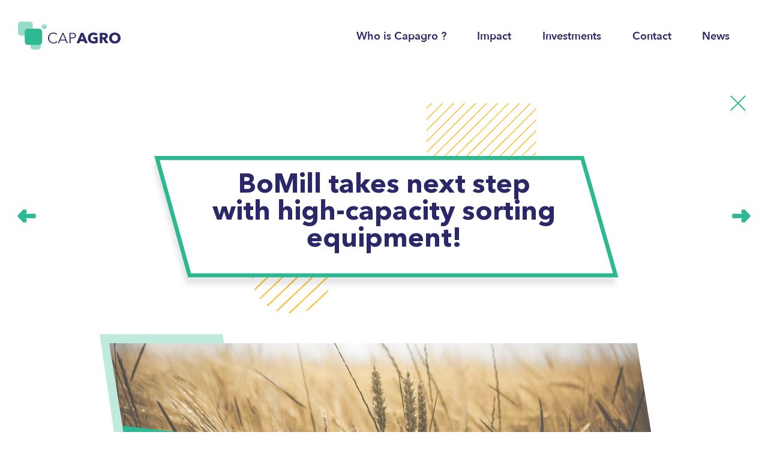

--- FILE ---
content_type: text/html; charset=UTF-8
request_url: https://capagro.fr/bomill-takes-next-step-with-high-capacity-sorting-equipment/
body_size: 9669
content:

<!doctype html>
<!--[if lt IE 9]><html class="no-js no-svg ie lt-ie9 lt-ie8 lt-ie7" lang="en-US"> <![endif]-->
<!--[if IE 9]><html class="no-js no-svg ie ie9 lt-ie9 lt-ie8" lang="en-US"> <![endif]-->
<!--[if gt IE 9]><!--><html class="no-js no-svg" lang="en-US"> <!--<![endif]-->
<head>
    <meta charset="UTF-8" />
    <meta name="description" content="Agrifoodtech Venture Capital, France">
    <link data-minify="1" rel="stylesheet" href="https://capagro.fr/content/cache/min/1/content/themes/eltigre/style.css?ver=1734566669" type="text/css" media="screen" />
    <meta http-equiv="Content-Type" content="text/html; charset=UTF-8" />
    <meta http-equiv="X-UA-Compatible" content="IE=edge">
    <meta name="viewport" content="width=device-width, initial-scale=1">
    <link rel="author" href="https://capagro.fr/content/themes/eltigre/humans.txt" />
    <link rel="pingback" href="https://capagro.fr/wp/xmlrpc.php" />
    <link rel="profile" href="http://gmpg.org/xfn/11">
    <meta name='robots' content='index, follow, max-image-preview:large, max-snippet:-1, max-video-preview:-1' />

	<!-- This site is optimized with the Yoast SEO plugin v26.6 - https://yoast.com/wordpress/plugins/seo/ -->
	<title>BoMill takes next step with high-capacity sorting equipment! - Capagro</title>
	<meta name="description" content="Swedish agritech company BoMill is currently developing a high capacity sorting equipment, able to sort the highest level of industry standard sorting volumes (up to 15 tons of grains per hour)." />
	<link rel="canonical" href="https://capagro.fr/bomill-takes-next-step-with-high-capacity-sorting-equipment/" />
	<meta property="og:locale" content="en_US" />
	<meta property="og:type" content="article" />
	<meta property="og:title" content="BoMill takes next step with high-capacity sorting equipment! - Capagro" />
	<meta property="og:description" content="Swedish agritech company BoMill is currently developing a high capacity sorting equipment, able to sort the highest level of industry standard sorting volumes (up to 15 tons of grains per hour)." />
	<meta property="og:url" content="https://capagro.fr/bomill-takes-next-step-with-high-capacity-sorting-equipment/" />
	<meta property="og:site_name" content="Capagro" />
	<meta property="article:published_time" content="2021-07-07T13:28:46+00:00" />
	<meta property="article:modified_time" content="2021-09-07T12:39:08+00:00" />
	<meta property="og:image" content="https://capagro.fr/content/uploads/2020/10/Capture-decran-2020-10-20-a-13.49.16.png" />
	<meta property="og:image:width" content="416" />
	<meta property="og:image:height" content="374" />
	<meta property="og:image:type" content="image/png" />
	<meta name="author" content="capagro" />
	<meta name="twitter:card" content="summary_large_image" />
	<meta name="twitter:label1" content="Written by" />
	<meta name="twitter:data1" content="capagro" />
	<meta name="twitter:label2" content="Est. reading time" />
	<meta name="twitter:data2" content="3 minutes" />
	<script type="application/ld+json" class="yoast-schema-graph">{"@context":"https://schema.org","@graph":[{"@type":"Article","@id":"https://capagro.fr/bomill-takes-next-step-with-high-capacity-sorting-equipment/#article","isPartOf":{"@id":"https://capagro.fr/bomill-takes-next-step-with-high-capacity-sorting-equipment/"},"author":{"name":"capagro","@id":"https://capagro.fr/#/schema/person/c4ea82150c9431b27fc68968c57f7a56"},"headline":"BoMill takes next step with high-capacity sorting equipment!","datePublished":"2021-07-07T13:28:46+00:00","dateModified":"2021-09-07T12:39:08+00:00","mainEntityOfPage":{"@id":"https://capagro.fr/bomill-takes-next-step-with-high-capacity-sorting-equipment/"},"wordCount":496,"commentCount":0,"publisher":{"@id":"https://capagro.fr/#organization"},"image":{"@id":"https://capagro.fr/bomill-takes-next-step-with-high-capacity-sorting-equipment/#primaryimage"},"thumbnailUrl":"https://capagro.fr/content/uploads/2020/10/Capture-decran-2020-10-20-a-13.49.16.png","articleSection":["Non classé"],"inLanguage":"en-US","potentialAction":[{"@type":"CommentAction","name":"Comment","target":["https://capagro.fr/bomill-takes-next-step-with-high-capacity-sorting-equipment/#respond"]}]},{"@type":"WebPage","@id":"https://capagro.fr/bomill-takes-next-step-with-high-capacity-sorting-equipment/","url":"https://capagro.fr/bomill-takes-next-step-with-high-capacity-sorting-equipment/","name":"BoMill takes next step with high-capacity sorting equipment! - Capagro","isPartOf":{"@id":"https://capagro.fr/#website"},"primaryImageOfPage":{"@id":"https://capagro.fr/bomill-takes-next-step-with-high-capacity-sorting-equipment/#primaryimage"},"image":{"@id":"https://capagro.fr/bomill-takes-next-step-with-high-capacity-sorting-equipment/#primaryimage"},"thumbnailUrl":"https://capagro.fr/content/uploads/2020/10/Capture-decran-2020-10-20-a-13.49.16.png","datePublished":"2021-07-07T13:28:46+00:00","dateModified":"2021-09-07T12:39:08+00:00","description":"Swedish agritech company BoMill is currently developing a high capacity sorting equipment, able to sort the highest level of industry standard sorting volumes (up to 15 tons of grains per hour).","breadcrumb":{"@id":"https://capagro.fr/bomill-takes-next-step-with-high-capacity-sorting-equipment/#breadcrumb"},"inLanguage":"en-US","potentialAction":[{"@type":"ReadAction","target":["https://capagro.fr/bomill-takes-next-step-with-high-capacity-sorting-equipment/"]}]},{"@type":"ImageObject","inLanguage":"en-US","@id":"https://capagro.fr/bomill-takes-next-step-with-high-capacity-sorting-equipment/#primaryimage","url":"https://capagro.fr/content/uploads/2020/10/Capture-decran-2020-10-20-a-13.49.16.png","contentUrl":"https://capagro.fr/content/uploads/2020/10/Capture-decran-2020-10-20-a-13.49.16.png","width":416,"height":374,"caption":"Logo BoMill"},{"@type":"BreadcrumbList","@id":"https://capagro.fr/bomill-takes-next-step-with-high-capacity-sorting-equipment/#breadcrumb","itemListElement":[{"@type":"ListItem","position":1,"name":"Home","item":"https://capagro.fr/"},{"@type":"ListItem","position":2,"name":"BoMill takes next step with high-capacity sorting equipment!"}]},{"@type":"WebSite","@id":"https://capagro.fr/#website","url":"https://capagro.fr/","name":"Capagro","description":"Agrifoodtech Venture Capital, France","publisher":{"@id":"https://capagro.fr/#organization"},"potentialAction":[{"@type":"SearchAction","target":{"@type":"EntryPoint","urlTemplate":"https://capagro.fr/?s={search_term_string}"},"query-input":{"@type":"PropertyValueSpecification","valueRequired":true,"valueName":"search_term_string"}}],"inLanguage":"en-US"},{"@type":"Organization","@id":"https://capagro.fr/#organization","name":"Capagro","url":"https://capagro.fr/","logo":{"@type":"ImageObject","inLanguage":"en-US","@id":"https://capagro.fr/#/schema/logo/image/","url":"https://capagro.fr/content/uploads/2020/03/Logo.svg","contentUrl":"https://capagro.fr/content/uploads/2020/03/Logo.svg","caption":"Capagro"},"image":{"@id":"https://capagro.fr/#/schema/logo/image/"}},{"@type":"Person","@id":"https://capagro.fr/#/schema/person/c4ea82150c9431b27fc68968c57f7a56","name":"capagro","image":{"@type":"ImageObject","inLanguage":"en-US","@id":"https://capagro.fr/#/schema/person/image/","url":"https://secure.gravatar.com/avatar/706d02bdb61b2df2a24dbedaf735a4e7aa0e00d5641f6f9575a248ec07c1fdce?s=96&d=mm&r=g","contentUrl":"https://secure.gravatar.com/avatar/706d02bdb61b2df2a24dbedaf735a4e7aa0e00d5641f6f9575a248ec07c1fdce?s=96&d=mm&r=g","caption":"capagro"}}]}</script>
	<!-- / Yoast SEO plugin. -->


<link rel='dns-prefetch' href='//www.googletagmanager.com' />

<link rel="alternate" type="application/rss+xml" title="Capagro &raquo; Feed" href="https://capagro.fr/feed/" />
<link rel="alternate" type="application/rss+xml" title="Capagro &raquo; Comments Feed" href="https://capagro.fr/comments/feed/" />
<link rel="alternate" type="application/rss+xml" title="Capagro &raquo; BoMill takes next step with high-capacity sorting equipment! Comments Feed" href="https://capagro.fr/bomill-takes-next-step-with-high-capacity-sorting-equipment/feed/" />
<link rel="alternate" title="oEmbed (JSON)" type="application/json+oembed" href="https://capagro.fr/wp-json/oembed/1.0/embed?url=https%3A%2F%2Fcapagro.fr%2Fbomill-takes-next-step-with-high-capacity-sorting-equipment%2F" />
<link rel="alternate" title="oEmbed (XML)" type="text/xml+oembed" href="https://capagro.fr/wp-json/oembed/1.0/embed?url=https%3A%2F%2Fcapagro.fr%2Fbomill-takes-next-step-with-high-capacity-sorting-equipment%2F&#038;format=xml" />
<style id='wp-img-auto-sizes-contain-inline-css' type='text/css'>
img:is([sizes=auto i],[sizes^="auto," i]){contain-intrinsic-size:3000px 1500px}
/*# sourceURL=wp-img-auto-sizes-contain-inline-css */
</style>
<style id='wp-emoji-styles-inline-css' type='text/css'>

	img.wp-smiley, img.emoji {
		display: inline !important;
		border: none !important;
		box-shadow: none !important;
		height: 1em !important;
		width: 1em !important;
		margin: 0 0.07em !important;
		vertical-align: -0.1em !important;
		background: none !important;
		padding: 0 !important;
	}
/*# sourceURL=wp-emoji-styles-inline-css */
</style>
<style id='wp-block-library-inline-css' type='text/css'>
:root{--wp-block-synced-color:#7a00df;--wp-block-synced-color--rgb:122,0,223;--wp-bound-block-color:var(--wp-block-synced-color);--wp-editor-canvas-background:#ddd;--wp-admin-theme-color:#007cba;--wp-admin-theme-color--rgb:0,124,186;--wp-admin-theme-color-darker-10:#006ba1;--wp-admin-theme-color-darker-10--rgb:0,107,160.5;--wp-admin-theme-color-darker-20:#005a87;--wp-admin-theme-color-darker-20--rgb:0,90,135;--wp-admin-border-width-focus:2px}@media (min-resolution:192dpi){:root{--wp-admin-border-width-focus:1.5px}}.wp-element-button{cursor:pointer}:root .has-very-light-gray-background-color{background-color:#eee}:root .has-very-dark-gray-background-color{background-color:#313131}:root .has-very-light-gray-color{color:#eee}:root .has-very-dark-gray-color{color:#313131}:root .has-vivid-green-cyan-to-vivid-cyan-blue-gradient-background{background:linear-gradient(135deg,#00d084,#0693e3)}:root .has-purple-crush-gradient-background{background:linear-gradient(135deg,#34e2e4,#4721fb 50%,#ab1dfe)}:root .has-hazy-dawn-gradient-background{background:linear-gradient(135deg,#faaca8,#dad0ec)}:root .has-subdued-olive-gradient-background{background:linear-gradient(135deg,#fafae1,#67a671)}:root .has-atomic-cream-gradient-background{background:linear-gradient(135deg,#fdd79a,#004a59)}:root .has-nightshade-gradient-background{background:linear-gradient(135deg,#330968,#31cdcf)}:root .has-midnight-gradient-background{background:linear-gradient(135deg,#020381,#2874fc)}:root{--wp--preset--font-size--normal:16px;--wp--preset--font-size--huge:42px}.has-regular-font-size{font-size:1em}.has-larger-font-size{font-size:2.625em}.has-normal-font-size{font-size:var(--wp--preset--font-size--normal)}.has-huge-font-size{font-size:var(--wp--preset--font-size--huge)}.has-text-align-center{text-align:center}.has-text-align-left{text-align:left}.has-text-align-right{text-align:right}.has-fit-text{white-space:nowrap!important}#end-resizable-editor-section{display:none}.aligncenter{clear:both}.items-justified-left{justify-content:flex-start}.items-justified-center{justify-content:center}.items-justified-right{justify-content:flex-end}.items-justified-space-between{justify-content:space-between}.screen-reader-text{border:0;clip-path:inset(50%);height:1px;margin:-1px;overflow:hidden;padding:0;position:absolute;width:1px;word-wrap:normal!important}.screen-reader-text:focus{background-color:#ddd;clip-path:none;color:#444;display:block;font-size:1em;height:auto;left:5px;line-height:normal;padding:15px 23px 14px;text-decoration:none;top:5px;width:auto;z-index:100000}html :where(.has-border-color){border-style:solid}html :where([style*=border-top-color]){border-top-style:solid}html :where([style*=border-right-color]){border-right-style:solid}html :where([style*=border-bottom-color]){border-bottom-style:solid}html :where([style*=border-left-color]){border-left-style:solid}html :where([style*=border-width]){border-style:solid}html :where([style*=border-top-width]){border-top-style:solid}html :where([style*=border-right-width]){border-right-style:solid}html :where([style*=border-bottom-width]){border-bottom-style:solid}html :where([style*=border-left-width]){border-left-style:solid}html :where(img[class*=wp-image-]){height:auto;max-width:100%}:where(figure){margin:0 0 1em}html :where(.is-position-sticky){--wp-admin--admin-bar--position-offset:var(--wp-admin--admin-bar--height,0px)}@media screen and (max-width:600px){html :where(.is-position-sticky){--wp-admin--admin-bar--position-offset:0px}}

/*# sourceURL=wp-block-library-inline-css */
</style><style id='global-styles-inline-css' type='text/css'>
:root{--wp--preset--aspect-ratio--square: 1;--wp--preset--aspect-ratio--4-3: 4/3;--wp--preset--aspect-ratio--3-4: 3/4;--wp--preset--aspect-ratio--3-2: 3/2;--wp--preset--aspect-ratio--2-3: 2/3;--wp--preset--aspect-ratio--16-9: 16/9;--wp--preset--aspect-ratio--9-16: 9/16;--wp--preset--color--black: #000000;--wp--preset--color--cyan-bluish-gray: #abb8c3;--wp--preset--color--white: #ffffff;--wp--preset--color--pale-pink: #f78da7;--wp--preset--color--vivid-red: #cf2e2e;--wp--preset--color--luminous-vivid-orange: #ff6900;--wp--preset--color--luminous-vivid-amber: #fcb900;--wp--preset--color--light-green-cyan: #7bdcb5;--wp--preset--color--vivid-green-cyan: #00d084;--wp--preset--color--pale-cyan-blue: #8ed1fc;--wp--preset--color--vivid-cyan-blue: #0693e3;--wp--preset--color--vivid-purple: #9b51e0;--wp--preset--gradient--vivid-cyan-blue-to-vivid-purple: linear-gradient(135deg,rgb(6,147,227) 0%,rgb(155,81,224) 100%);--wp--preset--gradient--light-green-cyan-to-vivid-green-cyan: linear-gradient(135deg,rgb(122,220,180) 0%,rgb(0,208,130) 100%);--wp--preset--gradient--luminous-vivid-amber-to-luminous-vivid-orange: linear-gradient(135deg,rgb(252,185,0) 0%,rgb(255,105,0) 100%);--wp--preset--gradient--luminous-vivid-orange-to-vivid-red: linear-gradient(135deg,rgb(255,105,0) 0%,rgb(207,46,46) 100%);--wp--preset--gradient--very-light-gray-to-cyan-bluish-gray: linear-gradient(135deg,rgb(238,238,238) 0%,rgb(169,184,195) 100%);--wp--preset--gradient--cool-to-warm-spectrum: linear-gradient(135deg,rgb(74,234,220) 0%,rgb(151,120,209) 20%,rgb(207,42,186) 40%,rgb(238,44,130) 60%,rgb(251,105,98) 80%,rgb(254,248,76) 100%);--wp--preset--gradient--blush-light-purple: linear-gradient(135deg,rgb(255,206,236) 0%,rgb(152,150,240) 100%);--wp--preset--gradient--blush-bordeaux: linear-gradient(135deg,rgb(254,205,165) 0%,rgb(254,45,45) 50%,rgb(107,0,62) 100%);--wp--preset--gradient--luminous-dusk: linear-gradient(135deg,rgb(255,203,112) 0%,rgb(199,81,192) 50%,rgb(65,88,208) 100%);--wp--preset--gradient--pale-ocean: linear-gradient(135deg,rgb(255,245,203) 0%,rgb(182,227,212) 50%,rgb(51,167,181) 100%);--wp--preset--gradient--electric-grass: linear-gradient(135deg,rgb(202,248,128) 0%,rgb(113,206,126) 100%);--wp--preset--gradient--midnight: linear-gradient(135deg,rgb(2,3,129) 0%,rgb(40,116,252) 100%);--wp--preset--font-size--small: 13px;--wp--preset--font-size--medium: 20px;--wp--preset--font-size--large: 36px;--wp--preset--font-size--x-large: 42px;--wp--preset--spacing--20: 0.44rem;--wp--preset--spacing--30: 0.67rem;--wp--preset--spacing--40: 1rem;--wp--preset--spacing--50: 1.5rem;--wp--preset--spacing--60: 2.25rem;--wp--preset--spacing--70: 3.38rem;--wp--preset--spacing--80: 5.06rem;--wp--preset--shadow--natural: 6px 6px 9px rgba(0, 0, 0, 0.2);--wp--preset--shadow--deep: 12px 12px 50px rgba(0, 0, 0, 0.4);--wp--preset--shadow--sharp: 6px 6px 0px rgba(0, 0, 0, 0.2);--wp--preset--shadow--outlined: 6px 6px 0px -3px rgb(255, 255, 255), 6px 6px rgb(0, 0, 0);--wp--preset--shadow--crisp: 6px 6px 0px rgb(0, 0, 0);}:where(.is-layout-flex){gap: 0.5em;}:where(.is-layout-grid){gap: 0.5em;}body .is-layout-flex{display: flex;}.is-layout-flex{flex-wrap: wrap;align-items: center;}.is-layout-flex > :is(*, div){margin: 0;}body .is-layout-grid{display: grid;}.is-layout-grid > :is(*, div){margin: 0;}:where(.wp-block-columns.is-layout-flex){gap: 2em;}:where(.wp-block-columns.is-layout-grid){gap: 2em;}:where(.wp-block-post-template.is-layout-flex){gap: 1.25em;}:where(.wp-block-post-template.is-layout-grid){gap: 1.25em;}.has-black-color{color: var(--wp--preset--color--black) !important;}.has-cyan-bluish-gray-color{color: var(--wp--preset--color--cyan-bluish-gray) !important;}.has-white-color{color: var(--wp--preset--color--white) !important;}.has-pale-pink-color{color: var(--wp--preset--color--pale-pink) !important;}.has-vivid-red-color{color: var(--wp--preset--color--vivid-red) !important;}.has-luminous-vivid-orange-color{color: var(--wp--preset--color--luminous-vivid-orange) !important;}.has-luminous-vivid-amber-color{color: var(--wp--preset--color--luminous-vivid-amber) !important;}.has-light-green-cyan-color{color: var(--wp--preset--color--light-green-cyan) !important;}.has-vivid-green-cyan-color{color: var(--wp--preset--color--vivid-green-cyan) !important;}.has-pale-cyan-blue-color{color: var(--wp--preset--color--pale-cyan-blue) !important;}.has-vivid-cyan-blue-color{color: var(--wp--preset--color--vivid-cyan-blue) !important;}.has-vivid-purple-color{color: var(--wp--preset--color--vivid-purple) !important;}.has-black-background-color{background-color: var(--wp--preset--color--black) !important;}.has-cyan-bluish-gray-background-color{background-color: var(--wp--preset--color--cyan-bluish-gray) !important;}.has-white-background-color{background-color: var(--wp--preset--color--white) !important;}.has-pale-pink-background-color{background-color: var(--wp--preset--color--pale-pink) !important;}.has-vivid-red-background-color{background-color: var(--wp--preset--color--vivid-red) !important;}.has-luminous-vivid-orange-background-color{background-color: var(--wp--preset--color--luminous-vivid-orange) !important;}.has-luminous-vivid-amber-background-color{background-color: var(--wp--preset--color--luminous-vivid-amber) !important;}.has-light-green-cyan-background-color{background-color: var(--wp--preset--color--light-green-cyan) !important;}.has-vivid-green-cyan-background-color{background-color: var(--wp--preset--color--vivid-green-cyan) !important;}.has-pale-cyan-blue-background-color{background-color: var(--wp--preset--color--pale-cyan-blue) !important;}.has-vivid-cyan-blue-background-color{background-color: var(--wp--preset--color--vivid-cyan-blue) !important;}.has-vivid-purple-background-color{background-color: var(--wp--preset--color--vivid-purple) !important;}.has-black-border-color{border-color: var(--wp--preset--color--black) !important;}.has-cyan-bluish-gray-border-color{border-color: var(--wp--preset--color--cyan-bluish-gray) !important;}.has-white-border-color{border-color: var(--wp--preset--color--white) !important;}.has-pale-pink-border-color{border-color: var(--wp--preset--color--pale-pink) !important;}.has-vivid-red-border-color{border-color: var(--wp--preset--color--vivid-red) !important;}.has-luminous-vivid-orange-border-color{border-color: var(--wp--preset--color--luminous-vivid-orange) !important;}.has-luminous-vivid-amber-border-color{border-color: var(--wp--preset--color--luminous-vivid-amber) !important;}.has-light-green-cyan-border-color{border-color: var(--wp--preset--color--light-green-cyan) !important;}.has-vivid-green-cyan-border-color{border-color: var(--wp--preset--color--vivid-green-cyan) !important;}.has-pale-cyan-blue-border-color{border-color: var(--wp--preset--color--pale-cyan-blue) !important;}.has-vivid-cyan-blue-border-color{border-color: var(--wp--preset--color--vivid-cyan-blue) !important;}.has-vivid-purple-border-color{border-color: var(--wp--preset--color--vivid-purple) !important;}.has-vivid-cyan-blue-to-vivid-purple-gradient-background{background: var(--wp--preset--gradient--vivid-cyan-blue-to-vivid-purple) !important;}.has-light-green-cyan-to-vivid-green-cyan-gradient-background{background: var(--wp--preset--gradient--light-green-cyan-to-vivid-green-cyan) !important;}.has-luminous-vivid-amber-to-luminous-vivid-orange-gradient-background{background: var(--wp--preset--gradient--luminous-vivid-amber-to-luminous-vivid-orange) !important;}.has-luminous-vivid-orange-to-vivid-red-gradient-background{background: var(--wp--preset--gradient--luminous-vivid-orange-to-vivid-red) !important;}.has-very-light-gray-to-cyan-bluish-gray-gradient-background{background: var(--wp--preset--gradient--very-light-gray-to-cyan-bluish-gray) !important;}.has-cool-to-warm-spectrum-gradient-background{background: var(--wp--preset--gradient--cool-to-warm-spectrum) !important;}.has-blush-light-purple-gradient-background{background: var(--wp--preset--gradient--blush-light-purple) !important;}.has-blush-bordeaux-gradient-background{background: var(--wp--preset--gradient--blush-bordeaux) !important;}.has-luminous-dusk-gradient-background{background: var(--wp--preset--gradient--luminous-dusk) !important;}.has-pale-ocean-gradient-background{background: var(--wp--preset--gradient--pale-ocean) !important;}.has-electric-grass-gradient-background{background: var(--wp--preset--gradient--electric-grass) !important;}.has-midnight-gradient-background{background: var(--wp--preset--gradient--midnight) !important;}.has-small-font-size{font-size: var(--wp--preset--font-size--small) !important;}.has-medium-font-size{font-size: var(--wp--preset--font-size--medium) !important;}.has-large-font-size{font-size: var(--wp--preset--font-size--large) !important;}.has-x-large-font-size{font-size: var(--wp--preset--font-size--x-large) !important;}
/*# sourceURL=global-styles-inline-css */
</style>

<style id='classic-theme-styles-inline-css' type='text/css'>
/*! This file is auto-generated */
.wp-block-button__link{color:#fff;background-color:#32373c;border-radius:9999px;box-shadow:none;text-decoration:none;padding:calc(.667em + 2px) calc(1.333em + 2px);font-size:1.125em}.wp-block-file__button{background:#32373c;color:#fff;text-decoration:none}
/*# sourceURL=/wp-includes/css/classic-themes.min.css */
</style>
<link rel='stylesheet' id='fa-css' href='https://capagro.fr/content/themes/eltigre/assets/css/vendor/fontawesome.min.css?ver=6.9' type='text/css' media='all' />
<link data-minify="1" rel='stylesheet' id='fa-brands-css' href='https://capagro.fr/content/cache/min/1/content/themes/eltigre/assets/css/vendor/brands.min.css?ver=1734566669' type='text/css' media='all' />
<link data-minify="1" rel='stylesheet' id='swiper-css' href='https://capagro.fr/content/cache/min/1/content/themes/eltigre/assets/css/vendor/swiper.min.css?ver=1734566669' type='text/css' media='all' />
<link data-minify="1" rel='stylesheet' id='app-css' href='https://capagro.fr/content/cache/min/1/content/themes/eltigre/dist/app.css?ver=1734566669' type='text/css' media='all' />


<script type="text/javascript" id="app-js-extra">
/* <![CDATA[ */
var site = {"url":"https://capagro.fr","ajaxurl":"https://capagro.fr/wp/wp-admin/admin-ajax.php","theme_url":"https://capagro.fr/content/themes/eltigre"};
//# sourceURL=app-js-extra
/* ]]> */
</script>


<!-- Google tag (gtag.js) snippet added by Site Kit -->
<!-- Google Analytics snippet added by Site Kit -->
<script type="text/javascript" src="https://www.googletagmanager.com/gtag/js?id=G-4B3648BY0M" id="google_gtagjs-js" async></script>
<script type="text/javascript" id="google_gtagjs-js-after">
/* <![CDATA[ */
window.dataLayer = window.dataLayer || [];function gtag(){dataLayer.push(arguments);}
gtag("set","linker",{"domains":["capagro.fr"]});
gtag("js", new Date());
gtag("set", "developer_id.dZTNiMT", true);
gtag("config", "G-4B3648BY0M");
//# sourceURL=google_gtagjs-js-after
/* ]]> */
</script>
<link rel="https://api.w.org/" href="https://capagro.fr/wp-json/" /><link rel="alternate" title="JSON" type="application/json" href="https://capagro.fr/wp-json/wp/v2/posts/2287" /><link rel="EditURI" type="application/rsd+xml" title="RSD" href="https://capagro.fr/wp/xmlrpc.php?rsd" />
<meta name="generator" content="WordPress 6.9" />
<link rel='shortlink' href='https://capagro.fr/?p=2287' />
<meta name="generator" content="Site Kit by Google 1.168.0" /><link rel="icon" href="https://capagro.fr/content/uploads/2020/06/cropped-favicon-2-32x32.png" sizes="32x32" />
<link rel="icon" href="https://capagro.fr/content/uploads/2020/06/cropped-favicon-2-192x192.png" sizes="192x192" />
<link rel="apple-touch-icon" href="https://capagro.fr/content/uploads/2020/06/cropped-favicon-2-180x180.png" />
<meta name="msapplication-TileImage" content="https://capagro.fr/content/uploads/2020/06/cropped-favicon-2-270x270.png" />
		<style type="text/css" id="wp-custom-css">
			.sliders__image {
	height: 360px;
}

.sliders-image__main {
	max-height: calc(100% + 30px);
	height: 100%;
}

.sliders__image img {
	height: calc(100% + 30px);
}

.events-container .events__content {
    flex-flow: row wrap;
}

.events-container .events__content .events__card {
    margin: 0 28px 50px;
}
.events-container .events__content .events__card .events__title {
    font-size: 25px!important;
    text-align: left!important;
    line-height: 1.25;
    margin: 0.5em auto 1em;
}
.site-logo{
	width:100%;
	height:auto;
}		</style>
		
			</head>

	<body class="wp-singular post-template-default single single-post postid-2287 single-format-standard wp-custom-logo wp-theme-eltigre">
		<div class='susy-grid'></div>
		<div id="content" role="main" class="content-wrapper" data-barba="wrapper" data-template="">
			<div class="main-wrapper" data-barba="container" data-barba-namespace="">

				<header id="site-header" class="site__header">
											<div class="header__content container">
    <div class="menu-toggle"></div>
    <div class="header__logo-wrapper">
        <a href="https://capagro.fr">
            <img src="https://capagro.fr/content/uploads/2020/03/Logo.svg" class="site-logo" alt="" decoding="async" loading="lazy" />
        </a>
    </div>

    <nav class="header__nav">
        
<ul class="site-menu">
			<li class=" menu-item menu-item-type-post_type menu-item-object-page menu-item-61">
			<a target="" href="https://capagro.fr/who-is-capagro/">Who is Capagro ?</a>
					</li>
			<li class=" menu-item menu-item-type-post_type menu-item-object-page menu-item-1136">
			<a target="" href="https://capagro.fr/impact/">Impact</a>
					</li>
			<li class=" menu-item menu-item-type-post_type menu-item-object-page menu-item-59">
			<a target="" href="https://capagro.fr/investments/">Investments</a>
					</li>
			<li class=" menu-item menu-item-type-post_type menu-item-object-page menu-item-58">
			<a target="" href="https://capagro.fr/contact/">Contact</a>
					</li>
			<li class=" menu-item menu-item-type-post_type menu-item-object-page menu-item-57">
			<a target="" href="https://capagro.fr/latest-news/">News</a>
					</li>
	</ul>
    </nav>
</div>									</header>

				<main id="site-main">
						<div class="single-post single-post__wrapper">
		<article class="single-post__news container">
			<h1 class="single-post__title">
				BoMill takes next step with high-capacity sorting equipment!
			</h1>

			<div class="single-post__content">
				<div class="single-post__banner">
					<div class="single-post__banner-clip">
						<img width="1920" height="514" src="https://capagro.fr/content/uploads/2021/07/agriculture-1845835_1920-aspect-ratio-840-225.jpg" class="attachment- size-" alt="Agtech Foodtech Agrifoodtech agrifood innovation technology" decoding="async" fetchpriority="high" srcset="https://capagro.fr/content/uploads/2021/07/agriculture-1845835_1920-aspect-ratio-840-225.jpg 1920w, https://capagro.fr/content/uploads/2021/07/agriculture-1845835_1920-aspect-ratio-840-225-300x80.jpg 300w, https://capagro.fr/content/uploads/2021/07/agriculture-1845835_1920-aspect-ratio-840-225-1024x274.jpg 1024w, https://capagro.fr/content/uploads/2021/07/agriculture-1845835_1920-aspect-ratio-840-225-768x206.jpg 768w, https://capagro.fr/content/uploads/2021/07/agriculture-1845835_1920-aspect-ratio-840-225-1536x411.jpg 1536w" sizes="(max-width: 1920px) 100vw, 1920px" />

						<p class="single-post-banner__date">
							07/07
						</p>
					</div>
				</div>

				<div class="single-post__post-content">
					<!-- wp:paragraph -->
<p><strong>Swedish agritech company BoMill AB (”BoMill”) is currently developing a high capacity sorting equipment, able to sort the highest level of industry standard sorting volumes (up to 15 tons of grains per hour). Having confirmed the principles of the new equipment in testing, BoMill is now moving ahead, focusing on setting a plan for commercialization. The new equipment is aimed to be launched during Q2 2022.</strong></p>
<!-- /wp:paragraph -->

<!-- wp:paragraph -->
<p><br><a href="https://www.bomill.com/" target="_blank" rel="noreferrer noopener"><strong>BoMill</strong></a>'s patented sorting technology is built on near-infrared technology in transmittance mode (NIR-T). Using this technology, the grains are sorted according to the kernels’ internal qualities, such as occurrence of toxins or protein content. Compared to traditional optical sorting, this technology results in fractions of grains with unique and more homogeneous qualities. This sorting procedure, based on internal qualities of the kernel, makes industrial processes more efficient and allows for less waste.<br>With the development of the new high-capacity equipment this technology will be made available for increased market segments– with a sorting capacity of up to 15 tons/hour, reaching the highest level of industry standard sorting volumes.</p>
<!-- /wp:paragraph -->

<!-- wp:paragraph -->
<p>"We are very pleased to have reached this milestone, where our tests confirm the principles of our high capacity solution. Furthermore, we are convinced that this solution will make a significant difference in the market, making our new sorting technology available on a larger scale than before", says Andreas Jeppsson, CEO of BoMill. "Having a high capacity is important for industrial players, and this is where our new solution will meet the market demands."</p>
<!-- /wp:paragraph -->

<!-- wp:paragraph -->
<p>The new high-capacity equipment is flexible and scalable in terms of capacity, with an attractive TCO (total cost of ownership) for customers. The equipment is designed with customer utility in mind and fits into the workflows of large production sites. Also, the sustainability aspect is significant:</p>
<!-- /wp:paragraph -->

<!-- wp:paragraph -->
<p>"Sustainability is in the DNA of BoMill and a vital part of the agriculture and food industry and our solution matches right into the modernization of those industries – optimizing processes and reducing waste. Avoiding food waste and increasing food safety are two crucial areas for sustainable population growth, globally. In the end, with our solution, every grain can be used for what its best suited for", says Andreas Jeppsson.</p>
<!-- /wp:paragraph -->

<!-- wp:paragraph -->
<p>The new technology by BoMill has the potential to revolutionize the entire supply chain in the grain industry delivering values for producers, grain handlers, processing industry and consumers. The overall market for current sorting machines is valued to approximately USD 2 billion.<br>BoMill’s recently recruited CTO, Fredrik Nilsson, has brought valuable expertise to further support the ongoing development. The company is currently focusing on confirming and scaling the results, as well as setting a precise plan for commercialization. The goal is to launch the new high-capacity equipment during Q2 2022.</p>
<!-- /wp:paragraph -->

<!-- wp:paragraph -->
<p></p>
<!-- /wp:paragraph -->

<!-- wp:paragraph -->
<p></p>
<!-- /wp:paragraph -->

<!-- wp:paragraph -->
<p>For more information about BoMill, please contact:<br><strong>Andreas Jeppsson, CEO</strong><br>Phone: +46 (0) 727 00 11 82<br>E-mail: <a href="mailto:andreas.jeppsson@bomill.com"><em>andreas.jeppsson@bomill.com</em></a><br><strong>Denis Boissau, Global Marketing Manager</strong><br>Phone: +46 (0)727 00 12 89<br>E-mail: <a href="mailto:denis.boissau@bomill.com"><em>denis.boissau@bomill.com</em></a><br><strong>Certified Adviser: Svensk Kapitalmarknadsgranskning AB</strong><br>Phone: +46 (0) 707 55 95 51<br>E-mail: <a href="mailto:ca@skmg.se"><em>ca@skmg.se</em></a></p>
<!-- /wp:paragraph -->

<!-- wp:paragraph -->
<p></p>
<!-- /wp:paragraph -->

<!-- wp:paragraph -->
<p><br></p>
<!-- /wp:paragraph -->
				</div>

			</div>

			<div class="single-post__sharers">
				<div class="single-post-sharers__wrapper">
					<!-- LinkedIn -->
					<a class="single-post__sharer" href="http://www.linkedin.com/shareArticle?mini=true&amp;url=https://capagro.fr/bomill-takes-next-step-with-high-capacity-sorting-equipment/" target="_blank">
						<i class="fab fa-linkedin-in"></i>
					</a>

					<!-- Twitter -->
					<a class="single-post__sharer" href="https://twitter.com/share?url=https://capagro.fr/bomill-takes-next-step-with-high-capacity-sorting-equipment/&amp;text=" target="_blank">
						<i class="fab fa-twitter"></i>
					</a>
				</div>

			</div>

			<a class="single-post__return" href="https://capagro.fr/latest-news/page/11#bomill-takes-next-step-with-high-capacity-sorting-equipment"></a>
		</article>


		
	<nav class="navigation post-navigation" aria-label="Posts">
		<h2 class="screen-reader-text">Posts navigation</h2>
		<div class="nav-links"><div class="nav-previous"><a href="https://capagro.fr/new-report-by-capagro-and-early-metrics/" rel="prev"></a></div><div class="nav-next"><a href="https://capagro.fr/colvin-floriculture-industry/" rel="next"></a></div></div>
	</nav>
	</div>
				</main>

									<footer id="site-footer" class="site__footer">
						<div class='footer__content container'>
    <div class="text__footer">
        Want to hear from us and get insights on the AgTech and FoodTech trends and transactions, on our portfolio & much more ?
    </div>
    <div class="sub-footer">
        <!-- Begin Mailchimp Signup Form -->
<link data-minify="1" href="https://capagro.fr/content/cache/min/1/embedcode/slim-10_7.css?ver=1734566669" rel="stylesheet" type="text/css">
<style type="text/css">

</style>
<div id="mc_embed_signup">
<form action="https://capagro.us2.list-manage.com/subscribe/post?u=d5addae4ee615cc7932569f6f&amp;id=6b81313757" method="post" id="mc-embedded-subscribe-form" name="mc-embedded-subscribe-form" class="validate" target="_blank" novalidate>
    <div id="mc_embed_signup_scroll">
<label for="mce-EMAIL">Subscribe to our newsletter</label>
<input type="email" value="" name="EMAIL" class="email" id="mce-EMAIL" placeholder="email address" required>
    <!-- real people should not fill this in and expect good things - do not remove this or risk form bot signups-->
    <div style="position: absolute; left: -5000px;" aria-hidden="true"><input type="text" name="b_d5addae4ee615cc7932569f6f_6b81313757" tabindex="-1" value=""></div>
    <div class="clear"><input type="submit" value="Subscribe" name="subscribe" id="mc-embedded-subscribe" class="button"></div>
    </div>
</form>
</div>

<!--End mc_embed_signup -->
    </div>

    <div class="footer-content__top">
                <div class="footer-top__contact">
                            <div class="footer-contact__item">
                    <div class="footer-item__icon address">
                        <img src="https://capagro.fr/content/themes/eltigre/assets/images/Address.svg">
                    </div>
                    <a href="https://www.google.fr/maps/place/11+Rue+Scribe,+75009+Paris/@48.8721016,2.3282805,17z/data=!3m1!4b1!4m5!3m4!1s0x47e66e36c5e9272f:0x96c08adeae66a7ee!8m2!3d48.8721016!4d2.3304692" target="_blank">11 bis rue Scribe, Paris 75009, FRANCE</a>
                </div>
            
            
                            <div class="footer-contact__item">
                    <div class="footer-item__icon email">
                        <img src="https://capagro.fr/content/themes/eltigre/assets/images/E-mail.svg">
                    </div>
                    <a href="mailto: contact@capagro.fr" target="_blank">contact@capagro.fr</a>
                </div>
            
        </div>


                <div class="footer-top__socials">
                            <div class="footer-socials__network">
                    <a href="https://www.linkedin.com/company/capagro/?originalSubdomain=fr" class="footer-network__link" target="_blank">
                        <i class="fab fa-linkedin-in"></i>
                    </a>
                </div>
                            <div class="footer-socials__network">
                    <a href="https://twitter.com/capagro_vc?lang=fr" class="footer-network__link" target="_blank">
                        <i class="fab fa-twitter"></i>
                    </a>
                </div>
                    </div>

        
    </div>
    

        <div class="footer-content__bottom">
        <div class="footer-content__copyright">
            &copy; 2026 - All rights reserved
        </div>
        <div class="footer-content__copyright">
            <a href="https://capagro.fr/legal-notice/">Mentions Légales</a>
        </div>
    </div>




</div>					</footer>
							</div>
		</div>
		<script type="speculationrules">
{"prefetch":[{"source":"document","where":{"and":[{"href_matches":"/*"},{"not":{"href_matches":["/wp/wp-*.php","/wp/wp-admin/*","/content/uploads/*","/content/*","/content/plugins/*","/content/themes/eltigre/*","/*\\?(.+)"]}},{"not":{"selector_matches":"a[rel~=\"nofollow\"]"}},{"not":{"selector_matches":".no-prefetch, .no-prefetch a"}}]},"eagerness":"conservative"}]}
</script>

	<script src="https://capagro.fr/content/cache/min/1/8cdaaa5958056294e7690517a865154c.js" data-minify="1" defer></script></body>
</html>

<!-- This website is like a Rocket, isn't it? Performance optimized by WP Rocket. Learn more: https://wp-rocket.me - Debug: cached@1769619109 -->

--- FILE ---
content_type: text/css; charset=utf-8
request_url: https://capagro.fr/content/cache/min/1/content/themes/eltigre/style.css?ver=1734566669
body_size: 200
content:
/*!
Theme Name: El Tigre
Author: El Tigre
Author URI: https://el-tigre.net/
Description: El Tigre Custom _s theme build with Webpack
Version: 1.0.0
License: GNU General Public License v2 or later

This theme, like WordPress, is licensed under the GPL.
Use it to make something cool, have fun, and share what you've learned with others.

_s is based on Underscores https://underscores.me/, (C) 2012-2017 Automattic, Inc.
Underscores is distributed under the terms of the GNU GPL v2 or later.

*/


--- FILE ---
content_type: text/css; charset=utf-8
request_url: https://capagro.fr/content/cache/min/1/content/themes/eltigre/assets/css/vendor/brands.min.css?ver=1734566669
body_size: 200
content:
/*!
 * Font Awesome Free 5.12.1 by @fontawesome - https://fontawesome.com
 * License - https://fontawesome.com/license/free (Icons: CC BY 4.0, Fonts: SIL OFL 1.1, Code: MIT License)
 */
@font-face{font-family:"Font Awesome 5 Brands";font-style:normal;font-weight:400;font-display:swap;src:url(../../../../../../../../../themes/eltigre/assets/fonts/fa-brands-400.eot);src:url(../../../../../../../../../themes/eltigre/assets/fonts/fa-brands-400.eot?#iefix) format("embedded-opentype"),url(../../../../../../../../../themes/eltigre/assets/fonts/fa-brands-400.woff2) format("woff2"),url(../../../../../../../../../themes/eltigre/assets/fonts/fa-brands-400.woff) format("woff"),url(../../../../../../../../../themes/eltigre/assets/fonts/fa-brands-400.ttf) format("truetype"),url(../../../../../../../../../themes/eltigre/assets/fonts/fa-brands-400.svg#fontawesome) format("svg")}.fab{font-family:"Font Awesome 5 Brands";font-weight:400}

--- FILE ---
content_type: text/css; charset=utf-8
request_url: https://capagro.fr/content/cache/min/1/content/themes/eltigre/dist/app.css?ver=1734566669
body_size: 11784
content:
@charset "UTF-8";html,body,div,span,applet,object,iframe,h1,h2,h3,h4,h5,h6,p,blockquote,pre,a,abbr,acronym,address,big,cite,code,del,dfn,em,img,ins,kbd,q,s,samp,small,strike,strong,sub,sup,tt,var,b,u,i,center,dl,dt,dd,ol,ul,li,fieldset,form,label,legend,table,caption,tbody,tfoot,thead,tr,th,td,article,aside,canvas,details,embed,figure,figcaption,footer,header,hgroup,menu,nav,output,ruby,section,summary,time,mark,audio,video{margin:0;padding:0;border:0;font-size:100%;font:inherit;vertical-align:baseline}article,aside,details,figcaption,figure,footer,header,hgroup,menu,nav,section{display:block}body{line-height:1}ol,ul{list-style:none}blockquote,q{quotes:none}blockquote:before,blockquote:after,q:before,q:after{content:"";content:none}table{border-collapse:collapse;border-spacing:0}a{text-decoration:none;color:#fff}@font-face{font-display:swap;font-family:"Avenir Next LT Pro";src:url(../../../../../../../themes/eltigre/dist/fonts/1e1a8a198c08f75241b2.eot);src:url(../../../../../../../themes/eltigre/dist/fonts/1e1a8a198c08f75241b2.eot?#iefix) format("embedded-opentype"),url(../../../../../../../themes/eltigre/dist/fonts/c7c2ba5ca3ddb6fbe553.woff2) format("woff2"),url(../../../../../../../themes/eltigre/dist/fonts/5f61a9bd1609b22c6dd7.woff) format("woff"),url(../../../../../../../themes/eltigre/dist/fonts/8807989a95464c9a443f.ttf) format("truetype");font-weight:400;font-style:italic}@font-face{font-display:swap;font-family:"Avenir Next LT Pro";src:url(../../../../../../../themes/eltigre/dist/fonts/37f4c8124684cfb03b2b.eot);src:url(../../../../../../../themes/eltigre/dist/fonts/37f4c8124684cfb03b2b.eot?#iefix) format("embedded-opentype"),url(../../../../../../../themes/eltigre/dist/fonts/973142ac7cb9428e9522.woff2) format("woff2"),url(../../../../../../../themes/eltigre/dist/fonts/1631e2f4277816d346b5.woff) format("woff"),url(../../../../../../../themes/eltigre/dist/fonts/71f52202d21be010e29c.ttf) format("truetype");font-weight:700;font-style:normal}@font-face{font-display:swap;font-family:"Avenir Next LT Pro";src:url(../../../../../../../themes/eltigre/dist/fonts/599bb7847c431010c9a9.eot);src:url(../../../../../../../themes/eltigre/dist/fonts/599bb7847c431010c9a9.eot?#iefix) format("embedded-opentype"),url(../../../../../../../themes/eltigre/dist/fonts/243f0a177ce804dc94ce.woff2) format("woff2"),url(../../../../../../../themes/eltigre/dist/fonts/82bc2cd16598acc4f5f0.woff) format("woff"),url(../../../../../../../themes/eltigre/dist/fonts/cd9bdf2146651b38785f.ttf) format("truetype");font-weight:400;font-style:normal}@font-face{font-display:swap;font-family:"Avenir Next Demi";src:url(../../../../../../../themes/eltigre/dist/fonts/0ddd693c8466ba2a82d9.eot);src:url(../../../../../../../themes/eltigre/dist/fonts/0ddd693c8466ba2a82d9.eot?#iefix) format("embedded-opentype"),url(../../../../../../../themes/eltigre/dist/fonts/18ab3d8a2041cc6829c0.woff2) format("woff2"),url(../../../../../../../themes/eltigre/dist/fonts/99d8c1f24cbac7fab175.woff) format("woff"),url(../../../../../../../themes/eltigre/dist/fonts/dff553ffb3065b891e86.ttf) format("truetype");font-weight:600;font-style:normal}html{-webkit-box-sizing:border-box;box-sizing:border-box}*,*:before,*:after{-webkit-font-smoothing:antialiased;-moz-osx-font-smoothing:grayscale;-webkit-box-sizing:inherit;box-sizing:inherit}body{font-size:14px;font-family:"Avenir Next LT Pro"}body.no-scroll{overflow:hidden}input,select,textarea,button,a{outline:none;-webkit-appearance:none;-moz-appearance:none;appearance:none}#content{max-width:100vw;position:relative;overflow:hidden}#content ::-webkit-scrollbar{width:4px}#content ::-webkit-scrollbar-track{-webkit-box-shadow:inset 0 0 4px #35AC7D;box-shadow:inset 0 0 4px #35AC7D}#content ::-webkit-scrollbar-thumb{background:#35AC7D}.main-wrapper{padding-top:122px}@media screen and (max-width:768px){.main-wrapper{padding-top:70px}}.container{max-width:1280px;margin:0 auto}@media only screen and (min-width:1600px){.container{max-width:1600px}}@media only screen and (min-width:1020px) and (max-width:1300px){.container{margin:0 30px}}@media only screen and (max-width:768px){.container{margin:0 15px}}@media only screen and (min-width:768px) and (max-width:1020px){.container{margin:0 24px}}.susy-grid{display:none}@media only screen and (min-width:1020px) and (max-width:1300px){.susy-grid{margin:0 30px}}@media only screen and (max-width:768px){.susy-grid{margin:0 15px}}@media only screen and (min-width:768px) and (max-width:1020px){.susy-grid{margin:0 24px}}img{max-width:100%}a{color:inherit}.mobile-only{display:none}@media only screen and (max-width:768px){.mobile-only{display:block}}#site-header{height:122px;position:fixed;top:0;left:0;right:0;z-index:999;background-color:#fff;display:-webkit-box;display:-ms-flexbox;display:flex;-webkit-box-align:center;-ms-flex-align:center;align-items:center}#site-header .header__content{display:-webkit-box;display:-ms-flexbox;display:flex;-webkit-box-pack:justify;-ms-flex-pack:justify;justify-content:space-between;-webkit-box-align:center;-ms-flex-align:center;align-items:center;width:100%}#site-header .header__content .header__nav{background-color:#fff;z-index:666}#site-header .header__content .header__logo-wrapper{width:171px}@media screen and (max-width:768px){#site-header .header__content .header__logo-wrapper{margin:auto}}#site-header .site-menu{display:-webkit-box;display:-ms-flexbox;display:flex;-webkit-box-pack:justify;-ms-flex-pack:justify;justify-content:space-between;font-size:24px;color:#2b286a}@media screen and (max-width:768px){#site-header .site-menu{text-align:center;margin:auto}#site-header .site-menu .menu-item{margin:0;font-size:23px;padding:15px 0}}#site-header .menu-item{font-size:18px;font-family:"Avenir Next Demi";margin-right:15.69px;padding:0 18px;line-height:31.2px}@media screen and (max-width:1024px){#site-header .menu-item{margin:0;font-size:17px;padding:0 13px}}#site-header .menu-item a{position:relative}#site-header .menu-item a:after{position:absolute;left:0;content:"";display:block;margin:5px auto;width:0;height:3px;background-color:#f9c444;-webkit-transition:opacity 0.4s ease,width 0.4s ease;transition:opacity 0.4s ease,width 0.4s ease;-ms-transition:opacity 0.4s ease,width 0.4s ease}#site-header .menu-item a:hover::after{width:100%}#site-header .menu-item.current-menu-item a:after{width:100%}.menu-toggle{display:none}@media screen and (max-width:768px){#site-header{height:70px}.menu-toggle{position:absolute;right:30px;display:block;top:50%;-webkit-transform:translateY(-50%);transform:translateY(-50%);height:50px;width:50px;background-color:#33ac7d;cursor:pointer}.menu-toggle:before,.menu-toggle:after{content:"";width:28px;height:5px;background-color:#fff;position:absolute;top:50%;left:50%;-webkit-transform:translate(-50%,-50%);transform:translate(-50%,-50%);-webkit-transition:all 0.3s ease;transition:all 0.3s ease}.menu-toggle:before{-webkit-transform:translate(-50%,calc(-50% - 6px));transform:translate(-50%,calc(-50% - 6px))}.menu-toggle:after{-webkit-transform:translate(-50%,calc(-50% + 6px));transform:translate(-50%,calc(-50% + 6px))}}@media screen and (max-width:768px) and (max-width:480px){.menu-toggle{right:.5em}}.header__content{position:relative}@media screen and (max-width:768px){.header__nav{position:fixed!important;top:70px;left:0;height:calc(100vh - 70px);width:100%;-webkit-transition:-webkit-transform 0.5s;transition:-webkit-transform 0.5s;transition:transform 0.5s;transition:transform 0.5s,-webkit-transform 0.5s;-webkit-transform:translateX(-100%);transform:translateX(-100%);-webkit-box-orient:vertical;-webkit-box-direction:normal;-ms-flex-direction:column;flex-direction:column;display:-webkit-box;display:-ms-flexbox;display:flex;overflow:auto}.header__nav ul{-webkit-box-orient:vertical;-webkit-box-direction:normal;-ms-flex-direction:column;flex-direction:column}.header__logo-wrapper{text-align:center}#site-header.active .header__nav{-webkit-transform:translateX(0);transform:translateX(0);display:-webkit-box;display:-ms-flexbox;display:flex}#site-header.active .menu-toggle:before,#site-header.active .menu-toggle:after{left:11px;top:23px}#site-header.active .menu-toggle:after{-webkit-transform:rotate(45deg);transform:rotate(45deg)}#site-header.active .menu-toggle:before{-webkit-transform:rotate(-45deg);transform:rotate(-45deg)}}.site__footer{background-color:#2B286A;color:#FFF;padding:50px 0 100px}.text__footer{margin:0 auto 20px;text-align:center;max-width:600px;width:100%;font-size:18px;line-height:25px;font-family:"Avenir Next LT Pro"!important}.sub-footer{max-width:600px;width:100%;margin:0 auto 20px}#mc_embed_signup form{padding:0!important}#mc_embed_signup label{font-size:20px!important;line-height:31.2px!important;color:#fff!important;font-family:"Avenir Next LT Pro"!important;font-weight:bold!important;text-align:left!important;margin-bottom:5px!important}#mc_embed_signup input.email{padding:0 12px!important;width:440px!important;max-width:100%;height:34px!important;min-height:34px!important;font-size:19px!important;line-height:34px!important;font-family:"Avenir Next LT Pro"!important;font-weight:normal!important;outline:none!important;color:#2b286a!important;display:inline-block!important;margin:0 1% 0 0!important}#mc_embed_signup input.email::-webkit-input-placeholder{color:rgba(0,0,0,.0901960784)}#mc_embed_signup input.email::-moz-placeholder{color:rgba(0,0,0,.0901960784)}#mc_embed_signup input.email:-ms-input-placeholder{color:rgba(0,0,0,.0901960784)}#mc_embed_signup input.email::-ms-input-placeholder{color:rgba(0,0,0,.0901960784)}#mc_embed_signup input.email::placeholder{color:rgba(0,0,0,.0901960784)}#mc_embed_signup input.button{background:#f9c444 0% 0% no-repeat padding-box!important;border:4px solid #f9c444!important;border-radius:0 0 15px 0px!important;width:136.03px!important;text-align:center!important;font-family:"Avenir Next LT Pro"!important;font-weight:normal!important;font-size:19px!important;color:#fff!important;display:inline-block!important;height:34px!important;padding:0;line-height:0}#mc_embed_signup input.button:hover{color:#f9c444!important;background-color:#fff!important;-webkit-transition:0.3s!important;transition:0.3s!important}.footer-content__top,.footer-top__socials,.footer-top__contact,.footer-network__link{display:-webkit-box;display:-ms-flexbox;display:flex;-webkit-box-pack:center;-ms-flex-pack:center;justify-content:center;-webkit-box-align:center;-ms-flex-align:center;align-items:center}.footer-top__contact{font-size:18px;-webkit-box-pack:justify;-ms-flex-pack:justify;justify-content:space-between}.footer-contact__item{text-align:center;margin-right:90px;-webkit-box-flex:1;-ms-flex:1;flex:1}@media screen and (max-width:1024px){.footer-contact__item{margin-right:67px}}.footer-contact__item .address{margin-bottom:17px}.footer-contact__item p,.footer-contact__item a{font-family:"Avenir Next LT Pro";font-weight:400;font-size:12px}.footer-item__icon{width:16px;height:16px;margin:0 auto 11px auto}.footer-network__link{font-size:18px;color:#2B286A;background-color:#FFF;width:30px;height:30px;border-radius:3px;-webkit-box-pack:center;-ms-flex-pack:center;justify-content:center}.footer-content__bottom{text-align:center;font-size:17px;font-family:"Avenir Next LT Pro";font-family:"Avenir Next LT Pro";font-style:normal;line-height:27px}.footer-content__copyright{text-transform:uppercase}.footer-content__copyright a{text-decoration:underline;text-transform:none}.footer-content__top{margin-bottom:79px}.footer-socials__network{margin-right:20px}@media screen and (max-width:768px){#mc_embed_signup form{text-align:center!important}#mc_embed_signup label{text-align:center!important}.footer-content__top,.footer-top__contact{-webkit-box-orient:vertical;-webkit-box-direction:normal;-ms-flex-direction:column;flex-direction:column;margin-bottom:50px}.footer-contact__item{margin-right:0;display:-webkit-box;display:-ms-flexbox;display:flex;-webkit-box-align:center;-ms-flex-align:center;align-items:center}.footer-contact__item .footer-item__icon{margin-top:9px!important;margin-right:9px}.footer-socials__network:nth-child(3){margin-right:0!important}}@media screen and (max-width:633px){#mc_embed_signup input.button{margin-top:20px!important}}.cta{cursor:pointer;position:relative}.cta.disabled{pointer-events:none}.cta .loader{display:inline-block;width:30px;height:30px;-webkit-transform:translate(-5px,-4px);transform:translate(-5px,-4px)}.cta .loader div{-webkit-box-sizing:border-box;box-sizing:border-box;display:block;position:absolute;width:35px;height:35px;margin:5px;border:4px solid #FFF;border-radius:50%;-webkit-animation:lds-ring 1.2s cubic-bezier(.5,0,.5,1) infinite;animation:lds-ring 1.2s cubic-bezier(.5,0,.5,1) infinite;border-color:#FFF transparent transparent transparent}.cta .loader div:nth-child(1){-webkit-animation-delay:-0.45s;animation-delay:-0.45s}.cta .loader div:nth-child(2){-webkit-animation-delay:-0.3s;animation-delay:-0.3s}.cta .loader div:nth-child(3){-webkit-animation-delay:-0.15s;animation-delay:-0.15s}@-webkit-keyframes lds-ring{0%{-webkit-transform:rotate(0deg);transform:rotate(0deg)}100%{-webkit-transform:rotate(360deg);transform:rotate(360deg)}}@keyframes lds-ring{0%{-webkit-transform:rotate(0deg);transform:rotate(0deg)}100%{-webkit-transform:rotate(360deg);transform:rotate(360deg)}}.background{position:absolute;top:0;left:0;width:100%;height:100%}.background .background-top,.background .background-bottom{width:0;min-width:0}.background.animated .background-top,.background.animated .background-bottom{min-width:650px;width:43%}.background.animated .background-top:after,.background.animated .background-bottom:after{max-height:23px}.background.animated .background-bottom{min-width:695px;width:46.5%}.background-top,.background-bottom{width:43%;position:absolute;top:0;left:0}.background-top:before,.background-bottom:before{content:"";height:3px;width:100%;background-color:#33ac7d;position:absolute;top:0;left:0}@supports ((-webkit-clip-path:polygon(0 0,100% 0,100% 75%,0 100%)) or (clip-path:polygon(0 0,100% 0,100% 75%,0 100%))){.background-top:after,.background-bottom:after{content:"";position:absolute;top:0;right:-5px;width:40px;height:23px;max-height:0;background-color:#33ac7d;-webkit-clip-path:polygon(32px 0,36px 0,100% 100%,36px 100%);clip-path:polygon(32px 0,36px 0,100% 100%,36px 100%);-webkit-transition:max-height 0.3s ease 1s;transition:max-height 0.3s ease 1s}}.background-top{-webkit-transition:1.5s ease;transition:1.5s ease}.background-bottom{width:46.5%;bottom:2px!important;top:auto!important;-webkit-transition:1.2s ease;transition:1.2s ease}.background-bottom:before{-webkit-box-shadow:0 3px 7px rgba(0,0,0,.6);box-shadow:0 3px 7px rgba(0,0,0,.6)}.background-bottom:after{-webkit-transform:translateY(-87%);transform:translateY(-87%);right:-2px}.background--reverse .background-bottom,.background--reverse .background-top{-webkit-transform:scaleX(-1);transform:scaleX(-1);left:auto;right:0}.not-found__content{text-align:center}.not-found__wrapper{display:-webkit-box;display:-ms-flexbox;display:flex;-ms-flex-pack:distribute;justify-content:space-around}.not-found--cta__link{padding:0 8px!important;min-width:181px!important}@media screen and (max-width:414px){.not-found--cta__link{min-width:150px!important;font-size:15px!important}}.not-found__cta{margin:0 15px}.news__posts{max-width:1020px;margin:auto;padding:0 .5em}.news__article{display:-webkit-box;display:-ms-flexbox;display:flex;-webkit-box-align:center;-ms-flex-align:center;align-items:center;margin-bottom:95px;-webkit-box-pack:center;-ms-flex-pack:center;justify-content:center}.news__article .news-article__content{-webkit-box-flex:1;-ms-flex:1;flex:1;margin-left:15px;display:-webkit-box;display:-ms-flexbox;display:flex;-webkit-box-pack:center;-ms-flex-pack:center;justify-content:center;-webkit-box-orient:vertical;-webkit-box-direction:normal;-ms-flex-direction:column;flex-direction:column}.news__article .news-article__content .news-article__title{font-size:35px;line-height:43px;color:#2b286a;font-family:"Avenir Next LT Pro";font-weight:700;margin-bottom:30px}.news__article .news-article__content .news-article__excerpt{max-width:636px;font-size:18px;line-height:25px;color:#2b286a;font-family:"Avenir Next LT Pro";font-weight:400}.news__article .news-article__image-wrapper{width:263.71px;position:relative}.news__article .news-article__image-wrapper:before{content:"";-webkit-clip-path:polygon(0 0,85% 0,100% 100%,21% 100%);clip-path:polygon(0 0,85% 0,100% 100%,21% 100%);position:absolute;top:-15px;left:-20px;height:100%;width:76%;background-color:#2eb891;opacity:.3;z-index:0}.news__article .news-article__image-wrapper .news-article__image-clip{-webkit-clip-path:polygon(0 0,85% 0,100% 100%,15% 100%);clip-path:polygon(0 0,85% 0,100% 100%,15% 100%)}.news__article .news-article__image-wrapper .news-article__date{display:-webkit-box;display:-ms-flexbox;display:flex;-webkit-box-align:center;-ms-flex-align:center;align-items:center;-webkit-box-pack:center;-ms-flex-pack:center;justify-content:center;position:absolute;z-index:10;left:0;right:0;bottom:0;max-width:100%;height:100px;text-align:center;font-family:"Avenir Next LT Pro";font-weight:700;font-size:40px;line-height:42px;color:#fff;padding-top:10px}.news__article .news-article__image-wrapper .news-article__date:after{content:"";position:absolute;bottom:0;left:0;background-color:#2eb891;-webkit-clip-path:polygon(0 0,100% 22%,100% 100%,0% 100%);clip-path:polygon(0 0,100% 22%,100% 100%,0% 100%);width:100%;height:100%;z-index:-1}.news__article .news-article__image-wrapper .size-post-thumbnail{max-width:100%;width:263.71px;height:224.57px;-o-object-fit:cover;object-fit:cover;display:block}.infinite-scroll-request{width:80px;height:80px;margin:0 auto 95px}.infinite-scroll-request:after{content:" ";display:block;width:64px;height:64px;margin:8px;border-radius:50%;border:6px solid #2eb891;border-color:#2eb891 transparent #2eb891 transparent;-webkit-animation:spinner 1.2s linear infinite;animation:spinner 1.2s linear infinite}@-webkit-keyframes spinner{0%{-webkit-transform:rotate(0deg);transform:rotate(0deg)}100%{-webkit-transform:rotate(360deg);transform:rotate(360deg)}}@keyframes spinner{0%{-webkit-transform:rotate(0deg);transform:rotate(0deg)}100%{-webkit-transform:rotate(360deg);transform:rotate(360deg)}}@media screen and (max-width:767px){.news__article{-webkit-box-orient:vertical;-webkit-box-direction:normal;-ms-flex-direction:column;flex-direction:column}.news__article .news-article__image-wrapper{width:100%;margin-bottom:10px}.news__article .news-article__image-wrapper:before{-webkit-clip-path:none;clip-path:none}.news__article .news-article__image-wrapper .news-article__image-clip{-webkit-clip-path:none;clip-path:none}.news__article .news-article__image-wrapper .size-post-thumbnail{width:100%;-o-object-fit:cover;object-fit:cover;font-family:"object-fit: cover;"}.news__article .news-article__image-wrapper .news-article__date{font-size:25px;line-height:1.5;height:75px}.news__article .news-article__content .news-article__title{font-size:25px;line-height:1.25;margin-bottom:10px}}.news .pagination{max-width:1020px;margin:0 auto 50px;font-size:20px;color:#2b286a;font-weight:700;text-align:center}.news .pagination .current{color:#F9C444}.single-post__wrapper{position:relative;font-family:"Avenir Next LT Pro";color:#2b286a}.single-post__wrapper .screen-reader-text{display:none}.single-post__wrapper .nav-previous,.single-post__wrapper .nav-next{background-image:url(../../../../../../../themes/eltigre/dist/icons/69efe657aa1c3ec64e7c.svg);width:30px;height:100px;background-position:center center;background-repeat:no-repeat;display:block;font-size:20px;font-weight:700;position:fixed;top:50%;-webkit-transform:translateY(-50%);transform:translateY(-50%);display:-webkit-box;display:-ms-flexbox;display:flex}.single-post__wrapper .nav-previous a,.single-post__wrapper .nav-next a{display:block;height:auto;width:100%}.single-post__wrapper .nav-previous{left:1.5em}.single-post__wrapper .nav-next{right:1.5em;-webkit-transform:rotate(180deg) translateY(50%);transform:rotate(180deg) translateY(50%)}.single-post__news.container{max-width:930px;margin:0 auto;padding:0 .5em}.single-post__news{display:-webkit-box;display:-ms-flexbox;display:flex;-webkit-box-orient:vertical;-webkit-box-direction:normal;-ms-flex-direction:column;flex-direction:column;-webkit-box-align:center;-ms-flex-align:center;align-items:center;position:relative}.single-post__title{position:relative;font-size:45px;font-weight:700;text-align:center;margin:50px 0;padding:115px 170px 100px;display:inline-block;background-image:url(../../../../../../../themes/eltigre/dist/icons/cc8a7d642ac0ac09c581.svg);background-size:contain;background-position:center center;background-repeat:no-repeat;background-color:#fff;z-index:10}.single-post__banner{position:relative;z-index:10;height:225px}.single-post__banner img{max-height:225px;-o-object-fit:cover;object-fit:cover;font-family:"object-fit: cover;"}.single-post__banner:before{content:"";background-color:#2eb891;opacity:.3;width:230px;height:170px;max-width:60%;position:absolute;top:-15px;left:-16px;z-index:0;-webkit-clip-path:polygon(0 0,calc(100% - 25px) 0,100% 100%,25px 100%);clip-path:polygon(0 0,calc(100% - 25px) 0,100% 100%,25px 100%)}.single-post__banner-clip{-webkit-clip-path:polygon(0 0,96% 0,100% 100%,4% 100%);clip-path:polygon(0 0,96% 0,100% 100%,4% 100%)}.single-post__banner-clip img{width:100%}.single-post-banner__date{display:-webkit-box;display:-ms-flexbox;display:flex;-webkit-box-align:end;-ms-flex-align:end;align-items:flex-end;padding-left:50px;padding-bottom:13px;position:absolute;bottom:0;left:0;background-color:#2eb891;height:90px;width:250px;color:#fff;font-size:40px;-webkit-clip-path:polygon(0 0,95% 30%,100% 100%,0% 100%);clip-path:polygon 0 0,95% 30%,100% 100%,0% 100%}.single-post__post-content{max-width:750px;margin:40px auto 50px;font-size:20px;line-height:30px}.single-post__post-content h2,.single-post__post-content h3,.single-post__post-content h4{margin-top:40px;margin-bottom:25px;line-height:1.25}.single-post__post-content h2:first-child,.single-post__post-content h3:first-child,.single-post__post-content h4:first-child{margin-top:0}.single-post__post-content h2{font-size:35px}.single-post__post-content h3{font-size:28px}.single-post__post-content h4{font-size:20px}.single-post__post-content p{margin:18px 0}.single-post__post-content p:first-child{margin-top:0}.single-post__post-content p:last-child{margin-bottom:0}.single-post__post-content strong{font-weight:700}.single-post__sharers{display:-webkit-box;display:-ms-flexbox;display:flex;border-bottom:1px solid #e8e8e8;padding-bottom:17px;width:100%;-webkit-box-pack:justify;-ms-flex-pack:justify;justify-content:space-between;max-width:750px;margin:0 auto 110px}.single-post__sharer{display:block;height:26px;width:26px;border-radius:3px;background-color:#2b286a;color:#fff;font-size:12px;display:-webkit-box;display:-ms-flexbox;display:flex;-webkit-box-align:center;-ms-flex-align:center;align-items:center;-webkit-box-pack:center;-ms-flex-pack:center;justify-content:center;margin:0 5px}.single-post__sharer:last-child{margin-right:0}@media screen and (max-width:767px){.single-post__title{background-image:none;padding:0}}.single-post-sharers__wrapper{display:-webkit-box;display:-ms-flexbox;display:flex;-webkit-box-align:center;-ms-flex-align:center;align-items:center}.single-post__return{position:fixed;top:122px;right:0;height:100px;width:100px;cursor:pointer}.single-post__return::before,.single-post__return::after{content:"";position:absolute;top:50%;left:50%;height:2px;width:35px;background-color:#2eb891}.single-post__return::before{-webkit-transform:translate(-50%,-50%) rotate(-45deg);transform:translate(-50%,-50%) rotate(-45deg)}.single-post__return::after{-webkit-transform:translate(-50%,-50%) rotate(45deg);transform:translate(-50%,-50%) rotate(45deg)}.single-post__content ul{list-style:disc outside none;list-style:initial;padding-left:2em}.wp-block-quote{word-wrap:break-word}.wp-block-quote{position:relative;font-family:walbaum-roman;margin:50px 0;padding:30px 0;border-top:1px dashed rgb(46,184,145);border-bottom:1px dashed rgb(46,184,145);font-style:italic}.wp-block-quote::after{content:"“";position:absolute;top:0;left:50%;-webkit-transform:translate(-50%,-35%);transform:translate(-50%,-35%);background-color:#fff;color:rgb(46,184,145);font-size:60px;letter-spacing:.75px;z-index:0;padding:0 15px}.banner{margin-bottom:164px;margin-top:109px;position:relative}.banner__container{max-height:332px;background-size:contain!important}.banner-container__row{display:-webkit-box;display:-ms-flexbox;display:flex;margin-left:192px;-webkit-box-align:center;-ms-flex-align:center;align-items:center}@media screen and (max-width:1024px){.banner-container__row{margin-left:10%!important}}.banner__image-wrapper{position:relative;max-width:264px;width:100%}.banner__image-wrapper .banner__image{width:100%;height:362px;-o-object-fit:cover;object-fit:cover;font-family:"object-fit: cover;";margin-top:-14px}.banner__image-wrapper.banner__image-wrapper--landscape{max-width:500px}.banner__image-wrapper .banner__orenement{position:absolute}.banner__image-wrapper .banner__ornament--2{width:74px;height:74px}.banner__image-wrapper .banner__ornament--1{width:159px;height:159px}.banner__content{margin-top:-25px;max-width:550px;margin-left:108px;position:relative}@media screen and (max-width:1024px){.banner__content{margin-left:10%}}.banner__content .banner__title{font-family:"Avenir Next LT Pro";font-weight:700;color:#2b286a;font-size:45px;line-height:50px;margin-bottom:25px;max-width:550px}@media screen and (max-width:1024px){.banner__content .banner__title{font-size:35px;margin-bottom:10px;line-height:1.25}}.banner__content .banner__text{font-family:"Avenir Next LT Pro";font-weight:400;color:#2b286a;font-size:25px;line-height:30px}@media screen and (max-width:1024px){.banner__content .banner__text{font-size:25px;margin-bottom:6%}}.banner__content .banner_cta-wrapper{text-align:right;position:absolute;right:0}@media screen and (max-width:1024px){.banner__content .banner_cta-wrapper{position:inherit}}.banner__content .banner_cta-wrapper .banner__cta{margin-top:1em;font-family:"Avenir Next LT Pro";font-size:20px;line-height:42px;color:#f9c444;text-align:center;border:4px solid #f9c444;border-radius:20px 0;max-width:171px;padding:0 29px;-webkit-transition:0.3s;transition:0.3s;display:block;margin-left:auto;opacity:0}.banner__content .banner_cta-wrapper .banner__cta:hover{color:#fff;background-color:#f9c444}@media screen and (max-width:1024px){.banner{margin-top:30px}}@media screen and (max-width:767px){.banner{margin-bottom:100px}.banner__container{max-height:none}.banner__image-wrapper{width:100%}.banner__image{width:100%;max-width:100%!important}.banner__ornament--1{right:-20px;left:auto!important;top:-20px!important;max-width:30%;height:auto!important}.banner-container__row{-webkit-box-orient:vertical;-webkit-box-direction:normal;-ms-flex-direction:column;flex-direction:column;margin:0!important}.banner__content{margin-top:20px;margin-left:0!important;margin-right:0!important;margin-bottom:20px}}@media screen and (min-width:768px){.layout_b.banner{margin-top:0;margin-bottom:100px}.layout_b .banner__container,.layout_b .banner__image-wrapper .banner__image{height:400px;max-height:400px}.layout_b .banner__image-wrapper{max-width:100%;position:absolute}.layout_b .banner-container__row{max-width:1600px;margin-left:auto;height:100%}}@media screen and (min-width:768px) and (max-width:1024px){.layout_b .banner-container__row{margin-left:0%!important}}@media screen and (min-width:768px){.layout_b .banner__content{max-width:50%;margin-left:auto;background-color:#fff;padding:50px;margin-right:2%}}@media screen and (min-width:768px) and (max-width:1200px){.layout_b .banner__content{padding:2%}}@media screen and (min-width:768px) and (max-width:1024px){.layout_b .banner__content{max-width:70%}}@media screen and (min-width:768px){.layout_b .banner__cta{background-color:#fff}}.zigzag__container{background-position:center center;background-repeat:no-repeat}.zigzag-row__title{margin-bottom:5px}.zigzag__background{position:absolute;z-index:-1;top:0;left:0;height:100%;width:100%;display:-webkit-box;display:-ms-flexbox;display:flex;-webkit-box-pack:center;-ms-flex-pack:center;justify-content:center}.zigzag--left .zigzag__title{text-align:center;font-size:45px;line-height:102px;color:#2b286a;font-family:"Avenir Next LT Pro";font-weight:700}.zigzag--left .zigzag__container{margin:0 auto;height:950.94px;width:729px;max-width:100%;-webkit-transform:scale(1.25);transform:scale(1.25);position:relative;top:120px;margin-bottom:400px}@media screen and (max-width:1024px){.zigzag--left .zigzag__container{margin:0 auto 163px auto;-webkit-transform:scale(1);transform:scale(1);top:0;margin-bottom:inherit}}.zigzag--left .zigzag-content__row{display:-webkit-box;display:-ms-flexbox;display:flex;height:237px;-webkit-box-align:center;-ms-flex-align:center;align-items:center}.zigzag--left .zigzag-row__content{max-width:263px;margin-left:104px}.zigzag--left .zigzag-row__content .zigzag-row__title{font-size:20px;line-height:31.2px;color:#2b286a;font-family:"Avenir Next LT Pro";font-weight:700;text-align:left;margin-bottom:5px}.zigzag--left .zigzag-row__content .zigzag-row__text{font-size:14.5px;line-height:20px;color:#2b286a;font-family:"Avenir Next LT Pro";text-align:left}.zigzag--left .zigzag-content__row:nth-child(3){-webkit-box-pack:center;-ms-flex-pack:center;justify-content:center}.zigzag--left .zigzag-content__row:nth-child(even){margin-right:84px;-webkit-box-orient:horizontal;-webkit-box-direction:reverse;-ms-flex-direction:row-reverse;flex-direction:row-reverse}.zigzag--left .zigzag-content__row:nth-child(even) .zigzag-row__content{margin:0 104px 0 0}.zigzag--left .zigzag-content__row:nth-child(even) .zigzag-row__title{text-align:right}.zigzag--left .zigzag-content__row:nth-child(even) .zigzag-row__text{text-align:right}.zigzag--left .zigzag-content__row:nth-child(even) .zigzag__ornament{top:27%;left:-15%}.zigzag--left .zigzag-content__row:last-child{margin-right:0}.zigzag--left .zigzag-row__image-wrapper{position:relative}.zigzag--left .zigzag-row__image-wrapper .zigzag__image{max-width:242px;height:164px;-o-object-fit:cover;object-fit:cover;font-family:"object-fit: cover;"}.zigzag--left .zigzag-row__image-wrapper .zigzag__ornament{max-width:74px;height:74px;position:absolute;top:27%;right:-15%}.zigzag--right .zigzag__title{text-align:center;font-size:45px;line-height:102px;color:#2b286a;font-family:"Avenir Next LT Pro";font-weight:700}.zigzag--right .zigzag__container{margin:150px auto 163px auto;height:950.94px;width:725px;max-width:100%;position:relative;-webkit-transform:scale(1.25);transform:scale(1.25)}@media screen and (max-width:1024px){.zigzag--right .zigzag__container{margin:0 auto 163px auto;-webkit-transform:scale(1);transform:scale(1)}}.zigzag--right .zigzag__container svg{height:100%}.zigzag--right .zigzag-content__row{display:-webkit-box;display:-ms-flexbox;display:flex;height:223px;-webkit-box-align:center;-ms-flex-align:center;align-items:center}.zigzag--right .zigzag-row__content{max-width:263px;margin-left:104px}.zigzag--right .zigzag-row__content .zigzag-row__title{font-size:20px;line-height:31.2px;color:#2b286a;font-family:"Avenir Next LT Pro";font-weight:700;text-align:left}.zigzag--right .zigzag-row__content .zigzag-row__text{font-size:14.5px;line-height:20px;color:#2b286a;font-family:"Avenir Next LT Pro";text-align:left}.zigzag--right .zigzag-content__row:nth-child(3){-webkit-box-pack:center;-ms-flex-pack:center;justify-content:center}.zigzag--right .zigzag-content__row:nth-child(even){margin-right:84px;-webkit-box-orient:horizontal;-webkit-box-direction:reverse;-ms-flex-direction:row-reverse;flex-direction:row-reverse}.zigzag--right .zigzag-content__row:nth-child(even) .zigzag-row__content{margin:0 104px 0 0}.zigzag--right .zigzag-content__row:nth-child(even) .zigzag-row__title{text-align:right}.zigzag--right .zigzag-content__row:nth-child(even) .zigzag-row__text{text-align:right}.zigzag--right .zigzag-content__row:nth-child(even) .zigzag__ornament{top:27%;right:-15%}.zigzag--right .zigzag-content__row:last-child{margin-right:0}.zigzag--right .zigzag-row__image-wrapper{position:relative}.zigzag--right .zigzag-row__image-wrapper .zigzag__image{max-width:242px;height:164px;-o-object-fit:cover;object-fit:cover;font-family:"object-fit: cover;"}.zigzag--right .zigzag-row__image-wrapper .zigzag__ornament{max-width:74px;height:74px;position:absolute;top:27%;left:-15%}@media screen and (max-width:767px){.zigzag--left,.zigzag--right{margin:100px auto 25px}.zigzag--left .zigzag__title,.zigzag--right .zigzag__title{font-size:35px;line-height:1.25;margin-bottom:20px}.zigzag--left .zigzag__background,.zigzag--right .zigzag__background{display:none}.zigzag--left .zigzag-content__row,.zigzag--left .zigzag-content__row:nth-child(2n),.zigzag--right .zigzag-content__row,.zigzag--right .zigzag-content__row:nth-child(2n){max-width:100%;height:auto;margin:0;-webkit-box-orient:vertical;-webkit-box-direction:normal;-ms-flex-direction:column;flex-direction:column}.zigzag--left .zigzag-content__row .zigzag-row__content,.zigzag--left .zigzag-content__row:nth-child(2n) .zigzag-row__content,.zigzag--right .zigzag-content__row .zigzag-row__content,.zigzag--right .zigzag-content__row:nth-child(2n) .zigzag-row__content{margin:25px auto 35px;max-width:calc(100% - 2em);width:100%;padding:0 1em}.zigzag--left .zigzag-content__row .zigzag-row__text,.zigzag--left .zigzag-content__row .zigzag-row__title,.zigzag--left .zigzag-content__row:nth-child(2n) .zigzag-row__text,.zigzag--left .zigzag-content__row:nth-child(2n) .zigzag-row__title,.zigzag--right .zigzag-content__row .zigzag-row__text,.zigzag--right .zigzag-content__row .zigzag-row__title,.zigzag--right .zigzag-content__row:nth-child(2n) .zigzag-row__text,.zigzag--right .zigzag-content__row:nth-child(2n) .zigzag-row__title{text-align:left}.zigzag--left .zigzag-row__image-wrapper,.zigzag--right .zigzag-row__image-wrapper{width:100%}.zigzag--left .zigzag-row__image-wrapper .zigzag__image,.zigzag--right .zigzag-row__image-wrapper .zigzag__image{width:100%;max-width:100%}.zigzag--left .zigzag__container,.zigzag--right .zigzag__container{height:auto;margin-bottom:0}}.logo-banner{padding:0 1em}.partners-content__logo{cursor:pointer}.logo-banner__logos-wrapper{max-width:100%}.logo-banner--left{position:relative}.logo-banner--left .logo-banner__title-wrapper{margin-right:16px}.logo-banner--left .logo-banner__logos-wrapper{position:relative}.logo-banner--left .logo-banner__logos-wrapper::before{content:"";position:absolute;width:0;height:0;border-style:solid;border-width:95px 0 0 20px;border-color:transparent transparent transparent #fff;line-height:0;_border-color:#000 #000 #000 #fff;_filter:progid:DXImageTransform.Microsoft.Chroma(color="#000000")}.logo-banner--left .logo-banner__logos-wrapper:after{content:"";background:rgba(0,0,0,.0901960784);width:100%;height:94px;position:absolute;right:0;top:0;-webkit-transform:translateX(100%);transform:translateX(100%)}.logo-banner--right{-webkit-box-orient:horizontal;-webkit-box-direction:reverse;-ms-flex-direction:row-reverse;flex-direction:row-reverse}.logo-banner--right .logo-banner__title-wrapper{margin-left:16px}.logo-banner--right .logo-banner__logos-wrapper::after{content:"";position:absolute;width:0;height:0;top:0;right:0;border-style:solid;border-width:95px 0 0 20px;-webkit-transform:rotate(180deg);transform:rotate(180deg);border-color:transparent transparent transparent #fff;line-height:0;_border-color:#000 #000 #000 #fff;_filter:progid:DXImageTransform.Microsoft.Chroma(color="#000000")}.logo-banner--right .logo-banner__logos-wrapper:before{content:"";background:rgba(0,0,0,.0901960784);width:100%;height:94px;position:absolute;left:0;top:0;-webkit-transform:translateX(-100%);transform:translateX(-100%)}.logo-banner{margin-bottom:61px;display:-webkit-box;position:relative;display:-ms-flexbox;display:flex;height:94px;-webkit-box-align:center;-ms-flex-align:center;align-items:center;max-width:1300px;margin-left:auto;margin-right:auto}.logo-banner .logo-banner__title-wrapper{font-family:"Avenir Next LT Pro";font-size:55px;line-height:102px;text-align:center;color:#E8e8e8;font-weight:700}.logo-banner .logo-banner__logos{height:100%}.logo-banner .logo-banner__logo{width:210px;display:-webkit-box;display:-ms-flexbox;display:flex;-webkit-box-align:center;-ms-flex-align:center;align-items:center;-webkit-box-pack:center;-ms-flex-pack:center;justify-content:center}.logo-banner .logo-banner__logo img{max-height:50px;width:auto}.logo-banner__logos-wrapper{position:relative;background-color:rgba(0,0,0,.0901960784);height:94.79px;display:-webkit-box;display:-ms-flexbox;display:flex;max-width:1064px;-webkit-box-align:center;-ms-flex-align:center;align-items:center}.swiper-button-prev::after{content:url(../../../../../../../themes/eltigre/dist/icons/69efe657aa1c3ec64e7c.svg);position:absolute;width:30px;left:30px;line-height:0}.swiper-button-prev:focus{outline:none}.swiper-button-next::after{content:url(../../../../../../../themes/eltigre/dist/icons/38a6584ae7750c6987a4.svg);position:absolute;top:0;width:30px;right:30px}.swiper-button-next:focus{outline:none}@media screen and (max-width:767px){.logo-banner{-webkit-box-align:start;-ms-flex-align:start;align-items:flex-start;-webkit-box-orient:vertical;-webkit-box-direction:normal;-ms-flex-direction:column;flex-direction:column;height:auto;padding:0}.logo-banner .logo-banner__title-wrapper{margin:0 20px}.logo-banner .logo-banner__logos{height:94px}.logo-banner--right .logo-banner__logos-wrapper::before,.logo-banner--left .logo-banner__logos-wrapper::before{content:none}}.skills-circle__container.container{margin-left:auto;margin-right:auto;position:relative;max-width:905px;height:470px;color:#2b286a;font-size:16px;line-height:18px;margin-bottom:205px;margin-top:165px}.skills-circle__background{position:absolute;top:0;left:50%;-webkit-transform:translateX(-50%);transform:translateX(-50%);height:100%}.skills-circle__background svg{margin:auto}.skills-circle__center-link{display:-webkit-box;display:-ms-flexbox;display:flex;-webkit-box-align:center;-ms-flex-align:center;align-items:center;-webkit-box-pack:center;-ms-flex-pack:center;justify-content:center;width:260px;height:180px;background-color:#2eb891;position:absolute;top:50%;left:50%;-webkit-transform:translate(-50%,-50%);transform:translate(-50%,-50%);-webkit-clip-path:polygon(0 0,calc(100% - 28px) 0,100% 100%,28px 100%);clip-path:polygon(0 0,calc(100% - 28px) 0,100% 100%,28px 100%)}.skills-circle__center-link img{max-width:182px;height:auto;margin:0 auto}.skills-circle__skill{position:absolute;z-index:10}.skills-circle__skill:before{content:"";position:absolute;top:0;right:0;z-index:-1;background-color:#2eb891;opacity:.3;-webkit-clip-path:polygon(0 0,calc(100% - 28px) 0,100% 100%,28px 100%);clip-path:polygon(0 0,calc(100% - 28px) 0,100% 100%,28px 100%);-webkit-transition:opacity 0.15s ease;transition:opacity 0.15s ease}.skills-circle__skill:hover:before{opacity:.6}.skills-circle__skill .skill-circle__text{font-size:18px;line-height:25px;width:350px}.skills-circle__skill:nth-child(1){top:-80px;left:-90px;width:360px;text-align:right}.skills-circle__skill:nth-child(1) .skill-circle__text{margin-left:auto}.skills-circle__skill:nth-child(1):before{height:200px;width:220px;right:-50px;top:50%;-webkit-transform:translateY(-50%);transform:translateY(-50%)}.skills-circle__skill:nth-child(2){top:57px;right:66px;width:245px;text-align:left}.skills-circle__skill:nth-child(2):before{left:-90px;top:-42px;height:110px;width:171px}.skills-circle__skill:nth-child(3){bottom:-120px;right:110px;width:280px;text-align:left}.skills-circle__skill:nth-child(3):before{left:-87px;top:-13px;height:140px;width:215px}.skills-circle__title{font-size:35px;font-weight:700;margin-bottom:5px;display:block;line-height:1}@media screen and (max-width:1280px){.skills-circle__skill:nth-child(1){left:1em;top:-60px}.skills-circle__skill:nth-child(2){right:1em}}@media screen and (max-width:1024px){.skills-circle__center-link{width:195px;height:135px}.skills-circle__center-link img{max-width:136px}.skills-circle__skill:nth-child(1),.skills-circle__skill:nth-child(2),.skills-circle__skill:nth-child(3){width:250px}.skills-circle__title{font-size:25px}}@media screen and (max-width:767px){.skills-circle__container.container{margin:75px 0;height:auto}.skills-circle__background{display:none}.skills-circle__center-link{margin:0 auto 30px;position:static;-webkit-transform:none;transform:none}.skills-circle__skill{position:relative}.skills-circle__skill:nth-child(1),.skills-circle__skill:nth-child(2),.skills-circle__skill:nth-child(3){left:0!important;right:auto;top:auto;bottom:auto;text-align:left;margin:70px auto;display:block;width:100%;padding:25px}.skills-circle__skill:nth-child(1):before,.skills-circle__skill:nth-child(2):before,.skills-circle__skill:nth-child(3):before{height:117%;width:107%;left:-1.95em;right:auto;top:-10%;bottom:auto;-webkit-transform:none;transform:none}.skills-circle__skill:nth-child(1) .skill-circle__text,.skills-circle__skill:nth-child(2) .skill-circle__text,.skills-circle__skill:nth-child(3) .skill-circle__text{width:100%;margin:auto}.skills-circle__title{margin-bottom:10px}}.team{position:relative;margin-bottom:195px}.team--black-white .team__member img{-webkit-filter:grayscale(100%);filter:grayscale(100%)}.team-container__row{position:relative;display:-webkit-box;display:-ms-flexbox;display:flex}.team-container{max-width:calc(100% - 140px)!important;margin:auto!important;height:367px;margin-bottom:195px;background-size:contain}.team.swiper-initialized .swiper-container{max-height:367px}.team .swiper-wrapper{-ms-flex-wrap:wrap;flex-wrap:wrap;-webkit-box-orient:horizontal;-webkit-box-direction:normal;-ms-flex-direction:row;flex-direction:row}@media screen and (max-width:1024px){.team .swiper-wrapper{-webkit-box-pack:end;-ms-flex-pack:end;justify-content:flex-end}}.team__content{margin-right:80px;display:-webkit-box;display:-ms-flexbox;display:flex;-webkit-box-orient:vertical;-webkit-box-direction:normal;-ms-flex-direction:column;flex-direction:column;-webkit-box-pack:center;-ms-flex-pack:center;justify-content:center;-webkit-box-flex:1;-ms-flex:1;flex:1}.team__content .team__title{font-size:36px;margin-bottom:30px;color:#2b286a;font-family:"Avenir Next LT Pro";font-weight:700}.team__text{font-size:20px;line-height:30px;color:#2b286a;font-family:"Avenir Next LT Pro";max-width:449.52px}.team__members{max-width:500px;display:-webkit-box;display:-ms-flexbox;display:flex;-ms-flex-wrap:wrap;flex-wrap:wrap;z-index:1;position:relative}.team__members .team__member{max-width:115px;height:115px;font-family:"object-fit: cover;";-o-object-fit:cover;object-fit:cover;margin:3.625px;cursor:pointer;position:relative}.team__members .swiper-button-next,.team__members .swiper-button-next:after{right:0}.team__members .swiper-button-prev,.team__members .swiper-button-prev:after{left:0}.team__members .swiper-button-prev{-webkit-transform:translateX(calc(-100% - 10px));transform:translateX(calc(-100% - 10px))}.team__members .swiper-button-next{-webkit-transform:translateX(calc(100% + 10px));transform:translateX(calc(100% + 10px))}.team .swiper-container .team-member__name{max-width:calc(100% - 10px)}.team-member__name{position:absolute;width:100%;height:100%;top:0;left:0;padding:0 5px;opacity:0;color:#fff;-webkit-transition:0.5s;transition:0.5s;display:-webkit-box;display:-ms-flexbox;display:flex;-webkit-box-align:center;-ms-flex-align:center;align-items:center;-webkit-box-pack:center;-ms-flex-pack:center;justify-content:center;background-color:rgba(43,40,106,.7);font-family:"Avenir Next LT Pro";font-size:15px;line-height:20px;text-align:center;-webkit-box-orient:vertical;-webkit-box-direction:normal;-ms-flex-direction:column;flex-direction:column}.team-member__name:hover{opacity:1}.team-member__name p:nth-child(2){text-transform:uppercase}.team--right .team-container{display:-webkit-box;display:-ms-flexbox;display:flex;-webkit-box-align:center;-ms-flex-align:center;align-items:center}.team--right .team-container__row,.team--right .team-container{-webkit-box-pack:end;-ms-flex-pack:end;justify-content:flex-end}.team--right .team-container__row .team__content .team__title,.team--right .team-container .team__content .team__title{text-align:right}.team--right .team-container__row .team__content .team__text,.team--right .team-container .team__content .team__text{text-align:right}.team--right .team__modal{right:0}.team--left .team-container{display:-webkit-box;display:-ms-flexbox;display:flex;-webkit-box-pack:start;-ms-flex-pack:start;justify-content:flex-start}.team--left .team-container__row{-webkit-box-orient:horizontal;-webkit-box-direction:reverse;-ms-flex-direction:row-reverse;flex-direction:row-reverse;-webkit-box-pack:start;-ms-flex-pack:start;justify-content:flex-start}@media screen and (max-width:1024px){.team--left .team-container__row{-webkit-box-orient:vertical;-webkit-box-direction:normal;-ms-flex-direction:column;flex-direction:column}}.team--left .team-container__row .team__content{margin-left:80px;margin-right:auto}.team--left .team-container__row .team__content .team__title{text-align:left}.team--left .team-container__row .team__content .team__text{text-align:left}.team--left .team__modal{left:0}.team--left .team-modal__linkedin{left:auto;right:-15px;-webkit-transform:translateX(100%);transform:translateX(100%)}.team__modal{height:370px;width:100%;background-color:#fff;-webkit-box-shadow:2px 2px 15px rgba(0,0,0,.2);box-shadow:2px 2px 15px rgba(0,0,0,.2);position:absolute;top:-20px;z-index:10;display:none;-webkit-transition:opacity 0.15s ease;transition:opacity 0.15s ease;opacity:0}.team__modal.active{display:block}.team__modal.active+.team__members .swiper-button-prev,.team__modal.active+.team__members .swiper-button-next{opacity:0}.team--right .team-modal__close{left:0;right:auto;-webkit-transform:translateX(-100%);transform:translateX(-100%)}.team-modal__close{position:absolute;top:0;left:auto;right:0;width:60px;height:100px;-webkit-transform:translateX(100%);transform:translateX(100%);cursor:pointer}.team-modal__close:after,.team-modal__close:before{content:"";height:4px;width:30px;background-color:#33ac7d;position:absolute;top:50%;left:50%;border-radius:10px}.team-modal__close:before{-webkit-transform:translate(-50%,-50%) rotate(45deg);transform:translate(-50%,-50%) rotate(45deg)}.team-modal__close:after{-webkit-transform:translate(-50%,-50%) rotate(-45deg);transform:translate(-50%,-50%) rotate(-45deg)}.team-modal__btn-prev,.team-modal__btn-next{position:absolute;top:50%;padding:50px 35px;cursor:pointer;background-position:center center;background-repeat:no-repeat;background-size:30px}.team-modal__btn-prev{left:0;-webkit-transform:translate(-100%,-50%);transform:translate(-100%,-50%);background-image:url(../../../../../../../themes/eltigre/dist/icons/69efe657aa1c3ec64e7c.svg)}@media screen and (max-width:768px){.team-modal__btn-prev{left:75px;top:75px}}.team-modal__btn-next{right:0;-webkit-transform:translate(100%,-50%);transform:translate(100%,-50%);background-image:url(../../../../../../../themes/eltigre/dist/icons/38a6584ae7750c6987a4.svg)}@media screen and (max-width:768px){.team-modal__btn-next{right:75px;top:75px}}.team-modal__container{max-height:100%;overflow:auto;width:100%;height:100%}.team-modal__content{padding:22px 20px 22px 40px;font-size:20px;line-height:24px;display:-webkit-box;display:-ms-flexbox;display:flex;-ms-flex-wrap:wrap;flex-wrap:wrap;-webkit-box-align:baseline;-ms-flex-align:baseline;align-items:baseline}@media screen and (max-width:768px){.team-modal__content{padding:22px 20px 22px 20px}}.team-modal__content .team-modal__full-name{display:block;width:100%;clear:both;margin-top:1em}.team-modal__content .team-modal__name,.team-modal__content .team-modal__firstname{color:#2b286a;font-family:"Avenir Next LT Pro";font-weight:700;font-size:25px;width:auto;display:inline-block}.team-modal__content .team-modal__name{text-transform:uppercase;margin-left:5px}.team-modal__content .team-modal__position{color:#2b286a;font-family:"Avenir Next LT Pro";font-size:17px;margin-top:5px;margin-bottom:15px;width:100%}.team-modal__linkedin{position:absolute;bottom:25px;left:-15px;font-size:20px;-webkit-transform:translateX(-100%);transform:translateX(-100%)}.team-modal__linkedin li.fab{background-color:#2b286a;color:#fff;border-radius:5px;padding:15px}.team-modal__image{max-width:133px;margin-left:auto;display:block;border-radius:70px;overflow:hidden;width:30%}@media screen and (max-width:768px){.team-modal__image{margin-right:50px}}.team-modal__description{color:#2b286a;padding-right:15px;width:100%;line-height:1.5;font-size:18px}@media screen and (max-width:768px){.team-modal__description{padding-right:0}}@media screen and (max-width:1024px){.team .team__title{margin-bottom:10px;font-size:35px;line-height:1.5}.team--right .team__content{margin-right:10px}.team--left .team__content{margin-left:50px}.team__content{-webkit-box-flex:1;-ms-flex:1;flex:1}}@media screen and (max-width:1024px){.team-container{height:auto!important}.team-container__row{position:static;-webkit-box-align:center;-ms-flex-align:center;align-items:center;-webkit-box-orient:vertical;-webkit-box-direction:normal;-ms-flex-direction:column;flex-direction:column}.team__members{margin-top:0}.team__modal{max-width:calc(100% - 130px)}.team--left .team__modal,.team--right .team__modal{position:fixed;top:50%;left:50%;right:auto;z-index:6666;-webkit-transform:translate(-50%,-50%);transform:translate(-50%,-50%);width:95%}.team--left .team__modal:before,.team--right .team__modal:before{content:"";position:absolute;top:50%;left:50%;width:100vw;height:100vh;background-color:rgba(0,0,0,.3);z-index:-1;-webkit-transform:translate(-50%,-50%);transform:translate(-50%,-50%)}.team--left .team-modal__container,.team--right .team-modal__container{background-color:#fff;height:100%}}@media screen and (max-width:768px){.team .background{display:none}.team-container{padding:0;margin:0;max-width:100%!important}.team-container__row{-webkit-box-orient:vertical!important;-webkit-box-direction:normal!important;-ms-flex-direction:column!important;flex-direction:column!important;width:100%}.team__content{margin-left:0!important;margin-right:0!important;padding:0 20px}.team__text,.team__title{max-width:100%;text-align:left!important}.team__text{font-size:18px;line-height:1.25}.team__members{margin-top:20px;max-width:100%;margin-left:auto;margin-right:auto;-webkit-box-pack:center;-ms-flex-pack:center;justify-content:center}.team__members .team__member{width:33.33%;max-width:100%;height:auto;margin:0}.team__members .team__member img{width:100%;height:100%;display:block;-o-object-fit:cover;object-fit:cover;font-family:"object-fit: cover;"}.team--right .team-modal__close,.team--left .team-modal__close{left:0;right:auto;top:1em;width:50px;height:50px;-webkit-transform:translate(0);transform:translate(0);z-index:1}.team--right .team-modal__linkedin,.team--left .team-modal__linkedin{margin:0 20px 20px;position:static;-webkit-transform:none;transform:none}}@media screen and (max-width:480px){.team__modal{max-width:100%;height:90vh}}.partners__title{text-align:center;font-size:36px;line-height:102px;color:#2b286a;font-family:"Avenir Next LT Pro";font-weight:700}.partners-container{max-width:1082px;margin:auto;margin-bottom:194.5px}.partners__logos-wrapper{position:relative;background-position:center center!important}.partners__logos-wrapper .swiper-button-prev::after{left:60px}.partners__logos-wrapper .swiper-button-next::after{right:60px}.partners__logos-wrapper .banner__orenement{position:absolute;width:182.58px;height:182.63px;-o-object-fit:cover;object-fit:cover;font-family:"object-fit: cover;"}.partners__logos-wrapper>svg{position:absolute;top:0;left:0;height:100%;width:100%}.partners__logos-wrapper>img{position:absolute;position:absolute;width:182.58px;height:182.63px;font-family:"object-fit: cover;";-o-object-fit:cover;object-fit:cover}.partners__content-wrapper{height:530px;max-width:843px;margin:0 auto;padding:0 5px;position:relative;overflow:hidden}.partners__content{height:530px;max-width:843px;margin:0;padding:0 5px;-webkit-transition:0.75s ease;transition:0.75s ease}.partners__content .swiper-wrapper .partners-content__logo{max-width:160.02px;height:160.02px;display:-webkit-box;display:-ms-flexbox;display:flex;-webkit-box-align:center;-ms-flex-align:center;align-items:center;-webkit-box-pack:center;-ms-flex-pack:center;justify-content:center;-webkit-box-shadow:1px 1px 5px rgba(0,0,0,.25);box-shadow:1px 1px 5px rgba(0,0,0,.25);background-color:#fff;margin-top:10px}.partners__content .swiper-wrapper .partners-content__logo.hidden{display:none}.partners__content .swiper-wrapper .partners-content__logo img{height:auto;width:100%;max-width:114px}.partners__modal{height:514px;width:506px;max-width:100%;overflow:auto;background-color:#fff;-webkit-box-shadow:2px 2px 15px rgba(0,0,0,.25);box-shadow:2px 2px 15px rgba(0,0,0,.25);position:absolute;top:10px;left:0;z-index:10;-webkit-transform:translateX(-105%);transform:translateX(-105%);-webkit-transition:-webkit-transform 0.75s ease;transition:-webkit-transform 0.75s ease;transition:transform 0.75s ease;transition:transform 0.75s ease,-webkit-transform 0.75s ease}.partners__modal.active{display:block;-webkit-transform:translateX(0);transform:translateX(0)}.partners__modal.active+.partners__content{margin-left:510px}.partners-modal__close{position:sticky;top:0;right:0;width:100px;height:100px;margin-left:auto;cursor:pointer}.partners-modal__close:after,.partners-modal__close:before{content:"";height:4px;width:30px;background-color:#33ac7d;position:absolute;top:50%;left:50%;border-radius:10px}.partners-modal__close:before{-webkit-transform:translate(-50%,-50%) rotate(45deg);transform:translate(-50%,-50%) rotate(45deg)}.partners-modal__close:after{-webkit-transform:translate(-50%,-50%) rotate(-45deg);transform:translate(-50%,-50%) rotate(-45deg)}.partners-modal__content{padding:30px 50px;font-size:18px;line-height:1.25;margin-top:-100px}.partners-modal__image{max-width:115px;margin:auto;display:block}.partners-modal__description{margin-top:30px;color:#2b286a;line-height:1.5}.partners .swiper-button-disabled{display:none}.partners-modal__link{margin-top:25px;font-family:"Avenir Next LT Pro";font-size:20px!important;color:#f9c444;text-align:center;border:4px solid #f9c444;border-radius:20px 0;max-width:171px;font-weight:700;width:38px;height:38px;-webkit-transition:0.3s;transition:0.3s;-ms-flex-item-align:start;align-self:flex-start;font-size:30px;line-height:30px!important;display:block;margin-left:auto}@media screen and (max-width:767px){.partners{margin:75px 0}.partners .banner__orenement{display:none}.partners-container{margin-bottom:0}.swiper-button-next{top:-20px;right:-50px}.swiper-button-prev{top:-20px;left:-50px}}@media screen and (max-width:480px){.partners-container{margin:75px auto}.partners-content__logo{width:160px!important}.partners__logos-wrapper>svg{display:none}.partners-modal__content{padding:20px}}.partners__logos-wrapper .swiper-wrapper{margin:auto}.sliders-container__wrapper{position:relative}.sliders-container{position:relative}.sliders__wrapper{position:relative}.sliders-row__content{display:-webkit-box;display:-ms-flexbox;display:flex;-webkit-box-pack:center;-ms-flex-pack:center;justify-content:center;-webkit-box-orient:vertical;-webkit-box-direction:normal;-ms-flex-direction:column;flex-direction:column}.sliders-image__gallery{display:none}.sliders__title{font-size:45px;text-align:center;color:#2b286a;line-height:102px;font-family:"Avenir Next LT Pro";font-weight:700;margin-bottom:97px}.sliders--right{margin-bottom:171px}.sliders--right .sliders__wrapper{padding-right:150px;background-position:center center!important}.sliders--right .sliders-container{max-height:332.53px;background-position:right!important}.sliders--right .sliders-row__content{max-width:449.39px;text-align:right}.sliders--right .sliders-row__content .slide__text{font-size:20px;line-height:30px;color:#2b286a}.sliders--right .sliders-row__content .sliders__logo{margin-bottom:11px}.sliders--right .sliders-row__content .sliders__logo img{max-width:178.49px;height:73.41px;font-family:"object-fit: cover;";-o-object-fit:cover;object-fit:cover}.sliders--right .sliders__row{-webkit-box-pack:end;-ms-flex-pack:end;justify-content:flex-end;margin-right:-140px}.sliders--right .sliders__row .sliders__image{max-width:291px;margin-left:85.3px;-webkit-transition:-webkit-transform 0.5s ease;transition:-webkit-transform 0.5s ease;transition:transform 0.5s ease;transition:transform 0.5s ease,-webkit-transform 0.5s ease}.sliders--right .sliders__row .sliders__image img{font-family:"object-fit: cover;";-o-object-fit:cover;object-fit:cover}.sliders-image__main{margin-top:-30px}.sliders-image__main img{display:block}.sliders__row{display:-webkit-box;display:-ms-flexbox;display:flex}.sliders--left{margin-bottom:171px}.sliders--left .sliders__wrapper{padding-left:150px}.sliders--left .sliders__content{max-height:332.53px}.sliders--left .sliders-row__content{max-width:449.39px;text-align:left}.sliders--left .sliders-row__content .slide__text{font-size:20px;line-height:30px;color:#2b286a}.sliders--left .sliders-row__content .sliders__logo{margin-bottom:11px}.sliders--left .sliders-row__content .sliders__logo img{max-width:178.49px;height:73.41px;font-family:"object-fit: cover;";-o-object-fit:cover;object-fit:cover}.sliders--left .sliders__row{-webkit-box-orient:horizontal;-webkit-box-direction:reverse;-ms-flex-direction:row-reverse;flex-direction:row-reverse;-webkit-box-pack:end;-ms-flex-pack:end;justify-content:flex-end}.sliders--left .sliders__row .sliders__image{max-width:291px;margin-right:85.3px;-webkit-transition:-webkit-transform 0.5s ease;transition:-webkit-transform 0.5s ease;transition:transform 0.5s ease;transition:transform 0.5s ease,-webkit-transform 0.5s ease}.sliders--left .sliders__row .sliders__image img{font-family:"object-fit: cover;";-o-object-fit:cover;object-fit:cover}.sliders .swiper-button-prev,.sliders .swiper-button-next{display:none}.sliders.sliders--right.swiper-initialized .swiper-slide{position:relative;z-index:-1}.sliders.sliders--right.swiper-initialized .swiper-slide.swiper-slide-active{z-index:1}.sliders.sliders--right.swiper-initialized .swiper-slide .sliders-row__content,.sliders.sliders--right.swiper-initialized .swiper-slide .sliders__image{opacity:0!important}.sliders.sliders--right.swiper-initialized .swiper-slide-active .sliders-row__content,.sliders.sliders--right.swiper-initialized .swiper-slide-next .sliders__image,.sliders.sliders--right.swiper-initialized .swiper-slide-active .sliders__image{opacity:1!important}.sliders.sliders--right.swiper-initialized .swiper-slide-active .sliders__image{margin-right:20px}.sliders.sliders--right.swiper-initialized .swiper-slide-next .sliders__image{-webkit-transform:translateX(32px) scale(.8);transform:translateX(32px) scale(.8)}.sliders.sliders--right.swiper-initialized .swiper-button-prev,.sliders.sliders--right.swiper-initialized .swiper-button-next{display:block}.sliders.sliders--right.swiper-initialized .swiper-button-prev{display:none}.sliders.sliders--left.swiper-initialized .swiper-slide{position:relative;z-index:-1}.sliders.sliders--left.swiper-initialized .swiper-slide.swiper-slide-active{z-index:1}.sliders.sliders--left.swiper-initialized .swiper-slide .sliders-row__content,.sliders.sliders--left.swiper-initialized .swiper-slide .sliders__image{opacity:0!important}.sliders.sliders--left.swiper-initialized .swiper-slide-active .sliders-row__content,.sliders.sliders--left.swiper-initialized .swiper-slide-active .sliders__image,.sliders.sliders--left.swiper-initialized .swiper-slide-prev .sliders__image,.sliders.sliders--left.swiper-initialized .swiper-slide-prev{opacity:1!important}.sliders.sliders--left.swiper-initialized .swiper-slide-active .sliders__image{margin-left:20px}.sliders.sliders--left.swiper-initialized .swiper-slide-prev .sliders__image{-webkit-transform:translateX(-32px) scale(.8);transform:translateX(-32px) scale(.8)}.sliders.sliders--left.swiper-initialized .swiper-button-prev,.sliders.sliders--left.swiper-initialized .swiper-button-next{display:block}.sliders.sliders--left.swiper-initialized .swiper-button-next{display:none}.sliders .cta{margin-top:25px;font-family:"Avenir Next LT Pro";font-size:20px!important;color:#f9c444;text-align:center;border:4px solid #f9c444;border-radius:20px 0;font-weight:700;height:30px;padding:0 15px;-webkit-transition:0.3s;transition:0.3s;-ms-flex-item-align:start;align-self:flex-start;font-size:30px;line-height:30px!important}.sliders .cta:hover{color:#fff;background-color:#f9c444}.sliders-row__content .cta{position:absolute;bottom:0}.sliders--left .cta{-ms-flex-item-align:end;align-self:flex-end}.sliders:not(.swipe-initialized) .swiper-container{overflow:visible}.sliders__modal{position:absolute;top:0;left:0;width:100%;height:100%;-webkit-box-shadow:2px 2px 10px rgba(0,0,0,.3);box-shadow:2px 2px 10px rgba(0,0,0,.3);background-color:#fff;z-index:10;opacity:0;-webkit-transition:opacity 0.15s ease;transition:opacity 0.15s ease;display:none}.sliders__modal.active{display:block}.sliders-modal__close{position:sticky;top:0;right:0;width:100px;height:100px;margin-left:auto;cursor:pointer}.sliders-modal__close:after,.sliders-modal__close:before{content:"";height:4px;width:30px;background-color:#33ac7d;position:absolute;top:50%;left:50%;border-radius:10px}.sliders-modal__close:before{-webkit-transform:translate(-50%,-50%) rotate(45deg);transform:translate(-50%,-50%) rotate(45deg)}.sliders-modal__close:after{-webkit-transform:translate(-50%,-50%) rotate(-45deg);transform:translate(-50%,-50%) rotate(-45deg)}.sliders-modal__container,.sliders-modal__content{height:100%}.sliders-modal__content{padding:30px 75px 30px 50px;font-size:19px;line-height:1.5;margin-top:-100px;color:#2b286a;display:-webkit-box;display:-ms-flexbox;display:flex;-webkit-box-align:center;-ms-flex-align:center;align-items:center}@media screen and (max-width:768px){.sliders-modal__content{padding:30px 15px 30px 15px}}.sliders-modal__text{overflow:auto;max-height:100%;padding-right:1em}.sliders-modal__text .sliders-modal__link{display:block;margin-left:auto;font-size:15px;height:38px!important;width:38px!important;padding:0}.sliders-modal__image{max-width:30%;margin-right:50px}.sliders--left .sliders-modal__content{-webkit-box-orient:horizontal;-webkit-box-direction:reverse;-ms-flex-direction:row-reverse;flex-direction:row-reverse}.sliders--left .sliders-modal__content .sliders-modal__image{margin-left:50px;margin-right:0}@media screen and (max-width:768px){.sliders .background{display:none}.sliders-row__content .sliders__logo{margin:1em auto}.sliders-row__content .slide__text{text-align:center;margin:1em auto}.sliders__row{width:100%;max-width:100%;-webkit-box-orient:vertical!important;-webkit-box-direction:normal!important;-ms-flex-direction:column!important;flex-direction:column!important;-webkit-box-align:center;-ms-flex-align:center;align-items:center;margin:auto;text-align:center}.sliders-image__main{margin-top:0}.sliders-row__content,.sliders__image,.sliders--right .sliders-row__content,.sliders--left .sliders-row__content{width:100%;max-width:500px}.sliders--right .sliders__wrapper,.sliders--left .sliders__wrapper{padding-right:0;padding-left:0}.sliders--right .sliders__row .sliders__image,.sliders--left .sliders__row .sliders__image{margin-left:0;margin-right:0}.sliders--right,.sliders--left{margin-bottom:330px}.sliders .swiper-button-next{bottom:0;right:-2em;top:inherit}.sliders .swiper-button-prev{bottom:0;left:-2em;top:inherit}.sliders-row__content .cta{-ms-flex-item-align:end;align-self:flex-end}.sliders-modal__image{display:none}}@media screen and (max-width:480px){.sliders--right,.sliders--left{margin-bottom:450px}.sliders-row__content .cta{bottom:-3em}}.testimonies{margin-bottom:140px}.testimonies ::-webkit-scrollbar{width:4px}.testimonies ::-webkit-scrollbar-track{-webkit-box-shadow:inset 0 0 4px #35AC7D;box-shadow:inset 0 0 4px #35AC7D}.testimonies ::-webkit-scrollbar-thumb{background:#35AC7D}.testimonies .swiper-slide{margin-left:2.5%!important;margin-right:2.5%!important}.testimonies_wrapper{max-width:920px;position:relative;margin:auto}.testimonies_wrapper .testimonies__content{max-width:840px;margin:0 auto}.testimonies_wrapper .swiper-button-prev{left:-10px}.testimonies_wrapper .swiper-button-prev::after{left:0}.testimonies_wrapper .swiper-button-next{right:-10px}.testimonies_wrapper .swiper-button-next::after{right:0}.testimonies__title{font-size:45px;line-height:102px;text-align:center;font-family:"Avenir Next LT Pro";font-weight:700;color:#2b286a;margin-bottom:54px}.testimonies__card{max-width:227px;position:relative;-webkit-box-shadow:0 3px 6px rgba(0,0,0,.1607843137);box-shadow:0 3px 6px rgba(0,0,0,.1607843137);background:#fff 0% 0% no-repeat padding-box;height:345px;margin-top:25px;margin-bottom:25px;-webkit-transition:all 0.65s;transition:all 0.65s;padding-bottom:1em}.testimonies__card.swiper-slide-active{margin-top:0;max-width:262px;width:262px!important}.testimonies__card .testimonies__logo{position:absolute;top:38%;left:5%;max-width:74.95px;height:33.35px;font-family:"object-fit: cover;";-o-object-fit:cover;object-fit:cover}.testimonies__card .testimonies__text{max-width:calc(100% - 2em);width:100%;height:90.85px;overflow:auto;margin:25px auto 30px;line-height:18px;padding:0 1em}.testimonies__card .testimonies__text p{font-size:16px;line-height:18px;color:#151f57;text-align:left;font-family:"Avenir Next LT Pro";font-weight:400}.testimonies__card .testimonies__name,.testimonies__card .testimonies__position{text-align:right;font-size:15px;line-height:18px;color:#151f57;font-family:"Avenir Next LT Pro";font-weight:400;padding:0 36px 0 0;line-height:1.5}.testimonies__card .testimonies__name{font-weight:700}.testimonies__card .testimonies__image img{-webkit-clip-path:polygon(0 0,100% 0,100% 97%,0 70%);clip-path:polygon(0 0,100% 0,100% 97%,0 70%)}.testimonies .swiper-slide-active{height:397.43px!important}.testimonies .swiper-slide-active .testimonies__text{width:100%;max-width:calc(100% - 2em);padding:0 1em;margin:25px auto 30px;height:105.09px;overflow:auto}@media screen and (max-width:767px){.testimonies__title{font-size:35px;line-height:1.5}.testimonies .swiper-slide{height:397.43px!important;margin-top:0}.testimonies .swiper-slide .testimonies__text{width:100%;max-width:calc(100% - 2em);padding:0 1em;margin:25px auto 30px;height:105.09px;overflow:auto}.testimonies__card{max-width:262px;width:262px!important}}.contact-form-container{max-width:730px;margin:auto;text-align:center;-webkit-transition:2s ease;transition:2s ease;max-height:100%}.contact-form-container .contact-form__fields{position:relative}.contact-form-container .contact-form__fields svg{position:absolute;top:0;left:0;width:100%;height:100%;z-index:-1}.contact-form-container .contact-form__cta-wrapper{display:-webkit-box;position:relative;display:-ms-flexbox;display:flex;margin-top:20.02px;width:483px;margin-left:auto;margin-right:auto;max-width:100%;-webkit-box-pack:end;-ms-flex-pack:end;justify-content:flex-end}.contact-form-container .contact-form__cta-wrapper .contact-form__file,.contact-form-container .contact-form__cta-wrapper .contact-form-files__delete{display:none}.contact-form-container .contact-form__cta-wrapper .contact-form__cta-submit{background:#f9c444 0% 0% no-repeat padding-box;border:4px solid #f9c444;border-radius:0 0 15px 0;width:136.03px;text-align:center;font-family:"Avenir Next LT Pro";font-weight:400;font-size:20px;color:#fff}.contact-form-container .contact-form__cta-wrapper .contact-form__cta-submit:hover{color:#f9c444;background-color:#fff;-webkit-transition:0.3s;transition:0.3s}.contact-form-container .contact-form__cta-wrapper .contact-form__file-label{border:4px solid #f9c444;border-radius:15px 0 0 0;font-size:20px;text-align:center;font-family:"Avenir Next LT Pro";font-weight:400;color:#f9c444;padding:10px;display:block;-webkit-transition:0.3s;transition:0.3s;cursor:pointer;margin-right:8px}.contact-form-container .contact-form__cta-wrapper .contact-form__file-label:hover{color:#fff;background-color:#f9c444}.contact-form-container .contact-form__fields{max-width:696px;margin:auto;min-height:290px;display:-webkit-box;display:-ms-flexbox;display:flex;-ms-flex-wrap:wrap;flex-wrap:wrap;-webkit-box-pack:center;-ms-flex-pack:center;justify-content:center}.contact-form-container .contact-form__fields .form-textarea__wrapper{width:482px;margin-top:3px}.contact-form-container .contact-form__fields .form-textarea__wrapper .form-textarea{width:100%;min-height:190px;border:2px solid #2eb891;padding:10px 12px;font-family:"Avenir Next LT Pro";font-weight:400;font-size:20px;resize:none;color:#2b286a}.contact-form-container .contact-form__fields .form-textarea__wrapper .form-textarea.error{border-color:#e03538}.contact-form-container .contact-form__fields .form-textarea__wrapper .form-textarea::-webkit-input-placeholder{color:rgba(0,0,0,.0901960784)}.contact-form-container .contact-form__fields .form-textarea__wrapper .form-textarea:-ms-input-placeholder{color:rgba(0,0,0,.0901960784)}.contact-form-container .contact-form__fields .form-textarea__wrapper .form-textarea::-ms-input-placeholder{color:rgba(0,0,0,.0901960784)}.contact-form-container .contact-form__fields .form-textarea__wrapper .form-textarea::-moz-placeholder{color:rgba(0,0,0,.0901960784)}.contact-form-container .contact-form__fields .form-textarea__wrapper .form-textarea::placeholder{color:rgba(0,0,0,.0901960784)}.contact-form-container .contact-form__fields .form-input__wrapper input{padding:0 12px;border:2px solid #2eb891;width:482px;margin:3px;height:34px;font-size:20px;line-height:34px;font-family:"Avenir Next LT Pro";font-weight:400;outline:none;color:#2b286a}.contact-form-container .contact-form__fields .form-input__wrapper input.error{border-color:#e03538}.contact-form-container .contact-form__fields .form-input__wrapper input::-webkit-input-placeholder{color:rgba(0,0,0,.0901960784)}.contact-form-container .contact-form__fields .form-input__wrapper input:-ms-input-placeholder{color:rgba(0,0,0,.0901960784)}.contact-form-container .contact-form__fields .form-input__wrapper input::-ms-input-placeholder{color:rgba(0,0,0,.0901960784)}.contact-form-container .contact-form__fields .form-input__wrapper input::-moz-placeholder{color:rgba(0,0,0,.0901960784)}.contact-form-container .contact-form__fields .form-input__wrapper input::placeholder{color:rgba(0,0,0,.0901960784)}.contact-form-container .contact-form__fields .form-input__wrapper:nth-child(2) input,.contact-form-container .contact-form__fields .form-input__wrapper:nth-child(3) input{width:238px}.contact-form-container .contact-form__subjects{display:-webkit-box;display:-ms-flexbox;display:flex;-webkit-box-align:center;-ms-flex-align:center;align-items:center;margin-bottom:30px}.contact-form-container .contact-form__subjects .contact-form__recipient{opacity:0;-webkit-box-flex:1;-ms-flex:1;flex:1;font-size:24px;line-height:42px;text-align:center;color:#2b286a;font-family:"Avenir Next LT Pro";font-weight:600;font-style:normal;-webkit-transition:background-color 0.3s ease,color 0.3s ease;transition:background-color 0.3s ease,color 0.3s ease;border:4px solid #2b286a;cursor:pointer}.contact-form-container .contact-form__subjects .contact-form__recipient:hover,.contact-form-container .contact-form__subjects .contact-form__recipient.selected{background-color:#2b286a;color:#fff}.contact-form-container .contact-form__subjects .contact-form__recipient:nth-child(1){border:4px solid #2b286a;margin-right:15px}.contact-form-container .contact-form__subjects .contact-form__recipient:nth-child(2){border:4px solid #2b286a;margin-right:15px}.contact-form-file__file-list{position:absolute;top:50%;left:0;-webkit-transform:translateY(-50%);transform:translateY(-50%)}.contact-form-file__file-list div{display:-webkit-box;display:-ms-flexbox;display:flex}.contact-form-file__delete{height:25px;width:25px;cursor:pointer;position:relative}.contact-form-file__delete:before,.contact-form-file__delete:after{content:"";height:2px;width:18px;background-color:#e03538;position:absolute;top:50%;left:50%}.contact-form-file__delete:before{-webkit-transform:translate(-50%,-50%) rotate(45deg);transform:translate(-50%,-50%) rotate(45deg)}.contact-form-file__delete:after{-webkit-transform:translate(-50%,-50%) rotate(-45deg);transform:translate(-50%,-50%) rotate(-45deg)}.contact-form-file__name{line-height:25px;font-size:16px;font-weight:600;margin-right:15px;color:#2b286a;cursor:default}.contact-form__thankyou{color:#2b286a;font-size:30px;font-weight:700;line-height:1.5;text-align:center}.form__errors{margin-top:20px;font-size:18px;line-height:1.25;color:#e03538}@media screen and (max-width:767px){.contact-form__subjects{padding:0 1em}.contact-form-container .contact-form__subjects .contact-form__recipient{font-size:18px;line-height:35px;border-width:4px!important}}@media screen and (max-width:580px){.contact-form__subjects{-webkit-box-orient:vertical;-webkit-box-direction:normal;-ms-flex-direction:column;flex-direction:column}.contact-form-container .contact-form__subjects .contact-form__recipient{width:100%;margin:5px 0!important}.contact-form .form-input__wrapper,.contact-form .form-input{width:100%!important}.contact-form .contact-form__fields>svg{display:none}.contact-form .contact-form-container .contact-form__fields .form-input__wrapper input,.contact-form .contact-form-container .contact-form__fields .form-textarea__wrapper .form-textarea,.contact-form .contact-form__cta-wrapper{margin-left:1em;margin-right:1em;max-width:calc(100% - 2em)}.contact-form .contact-form__file-wrapper{position:relative}.contact-form .contact-form__file-wrapper .contact-form-file__file-list{width:200px;bottom:0;top:auto;-webkit-transform:translateY(2em);transform:translateY(2em)}.contact-form .form__errors{margin-top:30px}}.events{margin-top:93.75px;margin-bottom:61.83px}.events-container{max-width:903px;margin:auto}.events-container .events__title{font-size:45px;line-height:102px;text-align:center;color:#2B286A;font-family:"Avenir Next LT Pro";font-weight:700}.events-container .events__content{display:-webkit-box;display:-ms-flexbox;display:flex;margin-top:54.41px;-webkit-box-pack:center;-ms-flex-pack:center;justify-content:center}@media screen and (max-width:1024px){.events-container .events__content{padding:10px;width:100%;-ms-flex-wrap:wrap;flex-wrap:wrap}}@media screen and (max-width:768px){.events-container .events__content{-webkit-box-orient:vertical;-webkit-box-direction:normal;-ms-flex-direction:column;flex-direction:column;-webkit-box-align:center;-ms-flex-align:center;align-items:center}}.events-container .events__content .events__card:nth-child(3){margin-right:0}.events-container .events__content .events__card{margin:0 28px;width:267px;text-align:center}.events-container .events__content .events__card img{height:146px;-o-object-fit:contain;object-fit:contain;-webkit-box-shadow:1px 1px 9px rgba(0,0,0,.25);box-shadow:1px 1px 9px rgba(0,0,0,.25);font-family:"object-fit: cover;";width:100%}@media screen and (max-width:768px){.events-container .events__content .events__card{margin:0;margin-bottom:10px;width:70%}}.events-container .events__content .events__card .events__info{margin-top:37px;color:#2B286A;font-size:18px;font-family:"Avenir Next LT Pro";font-style:italic;text-align:left;height:36px}.events-container .events__content .events__card .events__title{font-size:25px!important;text-align:left!important;margin-bottom:0!important}.events-container .events__content .events__card .events__text{font-size:18px;line-height:24px;color:#2B286A;text-align:left}@media screen and (max-width:768px){.events-container .events__content .events__card .events__text{font-size:20px}}.events-container .events__content .events__card .events-cta{text-align:right;width:100%}@media screen and (max-width:768px){.events-container .events__content .events__card .events-cta{text-align:left;margin:40px 0}}.events-container .events__content .events__card .events-cta a{padding:1px 9px;border-radius:25px 0 25px 0;border:2px solid #F9C444;color:#F9C444;font-size:30px;-webkit-transition:0.3s;transition:0.3s;font-weight:700}.events-container .events__content .events__card .events-cta a:hover{background-color:#F9C444;color:#fff}@media screen and (max-width:767px){.events-container .events__title{font-size:35px;line-height:1.5}.events__content{margin-top:35px}}.events__date{text-transform:capitalize}.simple-content__title{text-align:center;font-size:45px;line-height:102px;color:#2b286a;font-family:"Avenir Next LT Pro";font-weight:700}.simple-content__text{font-size:20px;line-height:30px;color:#2b286a;font-family:"Avenir Next LT Pro"}.simple-content__text strong{font-weight:700}.simple-content__container{max-width:930px;margin:0 auto;padding:0 .5em;margin-bottom:30px}.banner__container.text-buttons{height:auto;max-height:inherit}.banner__container.text-buttons ul{list-style:disc outside none;list-style:initial;margin-left:2em;margin-top:1em}.banner__container.text-buttons ul li{padding-left:.5em}.banner__container.text-buttons p{margin:1em 0}.banner__container.text-buttons .banner__content{margin-left:0;margin-left:initial;margin-right:0;margin-right:initial}.banner__container.text-buttons .banner-container__row{margin-left:0;margin-left:initial;margin-right:0;margin-right:initial;-webkit-box-pack:space-evenly;-ms-flex-pack:space-evenly;justify-content:space-evenly}@media screen and (max-width:767px){.banner__container.text-buttons .banner-container__row{padding:.5rem}}.banner__container.text-buttons .banner_cta-wrapper .banner__cta{margin-top:1em;font-family:"Avenir Next LT Pro";font-size:20px;line-height:42px;color:#f9c444;text-align:center;border:4px solid #f9c444;border-radius:20px 0;max-width:171px;padding:0 29px;-webkit-transition:0.3s;transition:0.3s;display:block;margin-left:auto;opacity:0}.banner__container.text-buttons .banner_cta-wrapper .banner__cta:hover{color:#fff;background-color:#f9c444}

--- FILE ---
content_type: image/svg+xml
request_url: https://capagro.fr/content/uploads/2020/03/Logo.svg
body_size: 1660
content:
<svg xmlns="http://www.w3.org/2000/svg" viewBox="0 0 255.63 70.68"><defs><style>.cls-1{fill:#2b2a69;}.cls-2,.cls-3{fill:#2db891;}.cls-3{opacity:0.5;isolation:isolate;}</style></defs><title>Logo_1</title><g id="Layer_2" data-name="Layer 2"><g id="Layer_1-2" data-name="Layer 1"><g id="Logo"><g id="Group_77" data-name="Group 77"><g id="Group_76" data-name="Group 76"><g id="Group_75" data-name="Group 75"><path id="Path_106" data-name="Path 106" class="cls-1" d="M98.21,50.3a10.74,10.74,0,0,1-1.61,1.89,10.5,10.5,0,0,1-2.18,1.57,12.48,12.48,0,0,1-6,1.47,14.09,14.09,0,0,1-5.48-1A12.79,12.79,0,0,1,75.76,47a14.44,14.44,0,0,1-1-5.51,14.29,14.29,0,0,1,1-5.52,13,13,0,0,1,2.87-4.35A13.26,13.26,0,0,1,83,28.72a14,14,0,0,1,5.42-1,12.26,12.26,0,0,1,2.83.3,13,13,0,0,1,2.61.84,11,11,0,0,1,2.22,1.31,7.41,7.41,0,0,1,1.67,1.73L95.51,33.5a6.59,6.59,0,0,0-1.09-1.26,7.74,7.74,0,0,0-1.61-1.12,11.21,11.21,0,0,0-2-.77,8.91,8.91,0,0,0-2.35-.3,10.89,10.89,0,0,0-4.57.92,10.19,10.19,0,0,0-3.43,2.49,10.82,10.82,0,0,0-2.15,3.64,13.17,13.17,0,0,0-.74,4.35,12.7,12.7,0,0,0,.76,4.36,11.28,11.28,0,0,0,2.17,3.63,10.15,10.15,0,0,0,3.42,2.49,10.71,10.71,0,0,0,4.53.92,10.12,10.12,0,0,0,4.3-.93,8.06,8.06,0,0,0,3.4-3Z"/><path id="Path_107" data-name="Path 107" class="cls-1" d="M102.17,54.56H99.25l11.33-26.21h2.59l11.25,26.21h-3l-2.89-6.89H105ZM106,45.23h11.55L111.8,31.31Z"/><path id="Path_108" data-name="Path 108" class="cls-1" d="M128.27,28.35h7.41a14.22,14.22,0,0,1,3.62.42,8.05,8.05,0,0,1,2.8,1.3,5.8,5.8,0,0,1,1.8,2.19,7,7,0,0,1,.63,3.09,6.89,6.89,0,0,1-.64,3.09,6.1,6.1,0,0,1-1.82,2.18,8.33,8.33,0,0,1-2.81,1.32,14,14,0,0,1-3.65.44H131V54.56h-2.67Zm2.67,11.77h4.51a8,8,0,0,0,4.78-1.22,4.18,4.18,0,0,0,1.63-3.56,4,4,0,0,0-1.68-3.57,8.51,8.51,0,0,0-4.73-1.13h-4.51Z"/><path id="Path_109" data-name="Path 109" class="cls-1" d="M166.74,54.56l-2-5.15H154.56l-1.93,5.15h-6.88l11-26.21h6.14l10.88,26.21Zm-7-19.22-3.33,9H163Z"/><path id="Path_110" data-name="Path 110" class="cls-1" d="M194.08,54.59a23,23,0,0,1-5.61.63,15.87,15.87,0,0,1-5.79-1,13.19,13.19,0,0,1-4.56-2.81,12.89,12.89,0,0,1-3-4.35,14.36,14.36,0,0,1-1.07-5.64,14.25,14.25,0,0,1,1.09-5.7,12.8,12.8,0,0,1,3-4.36,13.37,13.37,0,0,1,4.52-2.75,16.11,16.11,0,0,1,5.58-1,17.47,17.47,0,0,1,5.78.95,12,12,0,0,1,4.33,2.53l-4,4.56A6.88,6.88,0,0,0,192,33.92a8.32,8.32,0,0,0-3.44-.68,7.4,7.4,0,0,0-3.08.61,7.26,7.26,0,0,0-2.44,1.7,7.83,7.83,0,0,0-1.61,2.59,9.18,9.18,0,0,0-.58,3.28,10.49,10.49,0,0,0,.52,3.33,7.19,7.19,0,0,0,1.54,2.61,7,7,0,0,0,2.52,1.7,9.08,9.08,0,0,0,3.42.61,12.43,12.43,0,0,0,2.11-.17,7.42,7.42,0,0,0,1.85-.54V44.19h-5V39.08h10.81V53A19.47,19.47,0,0,1,194.08,54.59Z"/><path id="Path_111" data-name="Path 111" class="cls-1" d="M217.79,54.56l-5.69-10.4h-2.16v10.4h-6.18V28.35h10a16.85,16.85,0,0,1,3.68.38,9.57,9.57,0,0,1,3.22,1.32,6.84,6.84,0,0,1,2.28,2.44,7.65,7.65,0,0,1,.85,3.78,6.91,6.91,0,0,1-1.44,4.48,7.89,7.89,0,0,1-4,2.59l6.85,11.22Zm-.26-18.18a2.56,2.56,0,0,0-.39-1.5,2.6,2.6,0,0,0-1-.89,4.44,4.44,0,0,0-1.38-.43,11.82,11.82,0,0,0-1.47-.11h-3.38v6.11h3a9.51,9.51,0,0,0,1.6-.13A5.16,5.16,0,0,0,216,39a2.91,2.91,0,0,0,1.1-1A2.85,2.85,0,0,0,217.53,36.38Z"/><path id="Path_112" data-name="Path 112" class="cls-1" d="M255.63,41.34A14.61,14.61,0,0,1,254.55,47a12.71,12.71,0,0,1-3,4.4A13.12,13.12,0,0,1,247,54.26a15.81,15.81,0,0,1-5.7,1,15.5,15.5,0,0,1-5.68-1,13.17,13.17,0,0,1-4.52-2.83,12.85,12.85,0,0,1-3-4.4,14.61,14.61,0,0,1-1.08-5.69,14.39,14.39,0,0,1,1.08-5.68,12.36,12.36,0,0,1,3-4.31,13.14,13.14,0,0,1,4.51-2.74,17.37,17.37,0,0,1,11.39,0,13.23,13.23,0,0,1,4.53,2.74,12.36,12.36,0,0,1,3,4.31A14.56,14.56,0,0,1,255.63,41.34Zm-6.78,0a9.06,9.06,0,0,0-.55-3.18,7.69,7.69,0,0,0-1.54-2.54A7.18,7.18,0,0,0,244.39,34a7.49,7.49,0,0,0-8.46,1.67,7.17,7.17,0,0,0-1.53,2.54,9.09,9.09,0,0,0-.54,3.18,9.38,9.38,0,0,0,.55,3.28A7.83,7.83,0,0,0,236,47.19a7.16,7.16,0,0,0,2.35,1.69,7.86,7.86,0,0,0,6.07,0,7.24,7.24,0,0,0,2.37-1.69,7.55,7.55,0,0,0,1.56-2.57A9.16,9.16,0,0,0,248.85,41.34Z"/></g></g></g><rect id="Rectangle_16" data-name="Rectangle 16" class="cls-2" x="16.83" y="17.67" width="43.15" height="40.99" rx="7.58"/><rect id="Rectangle_17" data-name="Rectangle 17" class="cls-3" width="36.83" height="35.13" rx="7.63"/><path id="Rectangle_18" data-name="Rectangle 18" class="cls-3" d="M38.36,46.79H49.24a7.05,7.05,0,0,1,7.05,7.05v9.79a7.06,7.06,0,0,1-7.06,7.06H38.36a7.05,7.05,0,0,1-7.05-7.05V53.84A7.05,7.05,0,0,1,38.36,46.79Z"/><rect id="Rectangle_19" data-name="Rectangle 19" class="cls-3" x="59.29" y="7.15" width="12.32" height="11.52" rx="3.7"/></g></g></g></svg>

--- FILE ---
content_type: image/svg+xml
request_url: https://capagro.fr/content/themes/eltigre/dist/icons/69efe657aa1c3ec64e7c.svg
body_size: 187
content:
<svg xmlns="http://www.w3.org/2000/svg" viewBox="0 0 31.97 22.8"><defs><style>.cls-1{fill:none;stroke:#2db891;stroke-linecap:round;stroke-width:8px;}</style></defs><title>Arrow_left_1</title><g id="Layer_2" data-name="Layer 2"><g id="Layer_1-2" data-name="Layer 1"><g id="Group_523" data-name="Group 523"><line id="Line_1" data-name="Line 1" class="cls-1" x1="27.97" y1="11.4" x2="4" y2="11.4"/><line id="Line_2" data-name="Line 2" class="cls-1" x1="11.4" y1="4" x2="4.35" y2="11.05"/><line id="Line_3" data-name="Line 3" class="cls-1" x1="4.35" y1="11.75" x2="11.4" y2="18.8"/></g></g></g></svg>

--- FILE ---
content_type: image/svg+xml
request_url: https://capagro.fr/content/themes/eltigre/dist/icons/cc8a7d642ac0ac09c581.svg
body_size: 8119
content:
<svg xmlns="http://www.w3.org/2000/svg" xmlns:xlink="http://www.w3.org/1999/xlink" width="470.281" height="206" viewBox="0 0 470.281 206">
  <defs>
    <clipPath id="clip-path">
      <rect id="Rectangle_231" data-name="Rectangle 231" width="78" height="74" rx="37" transform="translate(0.095 0.151)" fill="#fff" stroke="#707070" stroke-width="1"/>
    </clipPath>
    <clipPath id="clip-path-2">
      <rect id="Rectangle_230" data-name="Rectangle 230" width="108" height="108" transform="translate(-0.143 0)" fill="#fff" stroke="#707070" stroke-width="1"/>
    </clipPath>
    <filter id="Contact_Contact_Form_Back_block" x="0" y="51.289" width="470.281" height="134.096" filterUnits="userSpaceOnUse">
      <feOffset dx="-2" dy="7" input="SourceAlpha"/>
      <feGaussianBlur stdDeviation="2.5" result="blur"/>
      <feFlood flood-color="#231f20" flood-opacity="0.102"/>
      <feComposite operator="in" in2="blur"/>
      <feComposite in="SourceGraphic"/>
    </filter>
  </defs>
  <g id="Groupe_517" data-name="Groupe 517" transform="translate(-458.87 -156)">
    <g id="News_Block_1_Shape_2" data-name="News_Block 1_Shape 2" transform="translate(563.905 287.849)" clip-path="url(#clip-path)">
      <g id="Layer_2" data-name="Layer 2" transform="translate(0.053 0.153)">
        <g id="Layer_1" data-name="Layer 1" transform="translate(0 0)">
          <path id="Tracé_1224" data-name="Tracé 1224" d="M9.863,78.407a2.374,2.374,0,0,1,.721-.988c2.686-2.559,5.309-5.181,8.085-7.649C24.277,64.786,29.626,59.562,35.042,54.4c2.252-2.179,4.442-4.482,6.756-6.608,3.7-3.371,7.319-6.853,10.917-10.309,1.757-1.677,3.48-3.4,5.27-5.053,7.882-7.281,15.551-14.737,23.366-22.066.146-.144.282-.427.512-.342s.1.379.124.582a1.7,1.7,0,0,1-.563,1.5c-3.119,3.023-6.193,6.111-9.341,9.081-2.95,2.762-5.861,5.566-8.851,8.279q-3.9,3.547-7.691,7.206c-14.267,13.771-28.715,27.37-43.1,41.039a2.27,2.27,0,0,0-.563.705Z" transform="translate(-3.512 -3.906)" fill="#f8c343"/>
          <path id="Tracé_1225" data-name="Tracé 1225" d="M0,66.837a3.782,3.782,0,0,1,1.492-1.768,47.347,47.347,0,0,0,3.8-3.456c7.4-7.024,14.858-14,22.189-21.1,7.882-7.628,15.906-15.117,23.839-22.7,2.635-2.516,5.2-5.09,7.815-7.628,2.7-2.628,5.63-5.053,8.322-7.686C68.1,1.878,68.808,1.3,69.393.628A2.043,2.043,0,0,1,71.353.062c.36.027.355.2.146.417s-.282.278-.428.411C61.117,10.329,51.2,19.8,41.191,29.2c-3.266,3.055-6.486,6.164-9.7,9.273-10.033,9.754-20.3,19.288-30.4,28.962C.3,68.172.3,68.172,0,67.222Z" transform="translate(0 -0.028)" fill="#f8c343"/>
          <path id="Tracé_1226" data-name="Tracé 1226" d="M32.737,87.328a3.233,3.233,0,0,1,.873-1.068c1.768-1.677,3.615-3.285,5.287-5.042,1.785-1.875,3.693-3.616,5.6-5.374,7.8-7.19,15.421-14.55,23.084-21.858,2.033-1.934,3.941-3.953,6.069-5.833,5.377-4.807,10.444-9.909,15.731-14.8l.287-.267c.259-.23.439-.224.467.155a2.069,2.069,0,0,1-.636,1.848q-26.1,24.731-52.17,49.489c-.749.71-1.492,1.426-2.252,2.137a1.276,1.276,0,0,0-.467.614Z" transform="translate(-11.658 -12.827)" fill="#f8c343"/>
          <path id="Tracé_1227" data-name="Tracé 1227" d="M55.192,96.11a1.953,1.953,0,0,1,.614-.9c2.815-2.671,5.585-5.395,8.474-8.012,3.333-3,6.593-6.068,9.842-9.145L97.38,56c.129-.123.253-.246.388-.363.276-.246.372-.128.389.171a2.255,2.255,0,0,1-.676,1.96C94.2,61,90.8,64.114,87.51,67.335,81.373,73.35,74.859,79,68.7,85c-3.643,3.547-7.37,7.024-11.064,10.528a1.262,1.262,0,0,0-.417.572Z" transform="translate(-19.653 -21.609)" fill="#f8c343"/>
          <path id="Tracé_1228" data-name="Tracé 1228" d="M78.066,105.063a6.357,6.357,0,0,1,1.531-1.757,75.133,75.133,0,0,0,6.036-5.876,32.3,32.3,0,0,1,3.322-2.906c2.641-2.265,5.067-4.722,7.6-7.1,3.035-2.858,6.053-5.731,9.087-8.595.146-.134.27-.417.535-.283s.09.347.118.534a1.87,1.87,0,0,1-.732,1.741Q94.737,90.967,83.95,101.174c-1.126,1.068-2.331,2.137-3.491,3.2a1.391,1.391,0,0,0-.512.657Z" transform="translate(-27.799 -30.562)" fill="#f8c343"/>
          <path id="Tracé_1229" data-name="Tracé 1229" d="M100.73,113.841a3.858,3.858,0,0,1,1.008-1.261c1.633-1.565,3.254-3.135,4.91-4.669,2.382-2.206,4.786-4.391,7.19-6.581.118-.107.22-.331.422-.246s.09.3.118.465a2.02,2.02,0,0,1-.771,1.864c-3.378,3.173-6.756,6.41-10.135,9.615a2.746,2.746,0,0,0-.715.839Z" transform="translate(-35.869 -39.34)" fill="#f8c343"/>
          <path id="Tracé_1230" data-name="Tracé 1230" d="M56.918.105A.417.417,0,0,1,56.7.484c-3.581,3.451-7.2,6.88-10.765,10.352-6.694,6.517-13.513,12.932-20.32,19.331-2.365,2.227-4.729,4.45-7.032,6.736C12.816,42.635,6.808,48.136.936,53.782c-.152.144-.276.39-.563.31s-.208-.39-.225-.609a1.724,1.724,0,0,1,.6-1.378c.794-.775,1.56-1.56,2.348-2.324C5.344,47.6,7.551,45.375,9.849,43.26c2.708-2.478,5.338-5.026,8.006-7.542q4.656-4.375,9.262-8.787c3.463-3.328,6.891-6.693,10.354-10.021,1.655-1.6,3.378-3.109,5.067-4.722,3.941-3.867,8-7.58,11.931-11.431A2.573,2.573,0,0,1,56.918.105Z" transform="translate(-0.052 -0.023)" fill="#f8c343"/>
          <path id="Tracé_1231" data-name="Tracé 1231" d="M41.52.054c.27.048.676-.15.794.139s-.282.449-.479.636c-3.108,2.97-6.25,5.908-9.329,8.91C23.329,18.675,13.926,27.392,4.67,36.259,3.426,37.472,2.17,38.721.92,39.95c-.152.15-.282.39-.563.3s-.186-.358-.214-.534a1.983,1.983,0,0,1,.794-1.779q11.536-10.9,23.045-21.831c2.748-2.612,5.484-5.245,8.175-7.916S37.523,3.067,40.175.481A1.488,1.488,0,0,1,41.52.054Z" transform="translate(-0.048 -0.025)" fill="#f8c343"/>
          <path id="Tracé_1232" data-name="Tracé 1232" d="M.159,25.665A1.678,1.678,0,0,1,.677,24.4c.6-.63,1.211-1.261,1.847-1.87,3.491-3.36,6.942-6.757,10.5-10.058C17.275,8.519,21.442,4.5,25.659.523A2.319,2.319,0,0,1,27.534.079c.253,0,.293.166.135.353A4.694,4.694,0,0,1,27.3.8C22.7,4.892,18.452,9.315,14,13.551Q7.49,19.742.97,25.922c-.175.166-.327.491-.647.331S.187,25.826.159,25.665Z" transform="translate(-0.047 -0.039)" fill="#f8c343"/>
          <path id="Tracé_1233" data-name="Tracé 1233" d="M.18,11.792a1.841,1.841,0,0,1,.664-1.635Q5.973,5.265,11.108.393A2.708,2.708,0,0,1,13,.073c.163.075.191.176.084.3a4.921,4.921,0,0,1-.411.417L4.211,8.87c-1.075,1.031-2.117,2.1-3.187,3.135-.186.182-.343.534-.693.385S.231,11.92.18,11.792Z" transform="translate(-0.05 -0.022)" fill="#f8c343"/>
        </g>
      </g>
    </g>
    <g id="News_Block_1_Shape_1" data-name="News_Block 1_Shape 1" transform="translate(735.143 156)" clip-path="url(#clip-path-2)">
      <g id="Layer_2-2" data-name="Layer 2" transform="translate(0.166 0)">
        <g id="Layer_1-2" data-name="Layer 1" transform="translate(0 0)">
          <path id="Tracé_1204" data-name="Tracé 1204" d="M11.17,114.475a7.054,7.054,0,0,1,1.174-1.311c1.938-1.95,3.834-3.95,5.847-5.809,3.461-3.216,6.689-6.668,10.083-9.959,1.5-1.452,2.859-3.033,4.344-4.5,4.423-4.382,8.813-8.8,13.216-13.2q6.224-6.224,12.486-12.448c4.149-4.17,8.373-8.3,12.494-12.531,3.925-4.021,7.834-8.062,11.884-11.959,2.556-2.456,5.017-5,7.569-7.469,1.349-1.3,2.664-2.631,3.963-3.983,6.473-6.755,13.2-13.253,19.784-19.917.1-.1.183-.295.353-.212s.05.241.071.365a1.369,1.369,0,0,1-.515,1.245c-2.577,2.56-5.183,5.091-7.681,7.722-2.693,2.834-5.506,5.548-8.253,8.328-2.963,3-5.975,6.008-8.967,9.008q-5.232,5.241-10.473,10.473-5.133,5.129-10.27,10.253c-1.689,1.689-3.423,3.32-5.05,5.075C59.71,67.4,56.017,71,52.344,74.608Q49,77.894,45.656,81.214c-1.382,1.357-2.776,2.705-4.1,4.116-4.4,4.689-9.05,9.129-13.581,13.693-5.029,5.071-10.1,10.108-15.145,15.162-.1.091-.174.2-.261.3Z" transform="translate(-6.529 -6.524)" fill="#f8c343"/>
          <path id="Tracé_1205" data-name="Tracé 1205" d="M102.726,0a.705.705,0,0,1-.27.461l-10,9.979c-1.124,1.124-2.278,2.224-3.361,3.39-3.834,4.1-7.9,7.975-11.859,11.959s-7.838,7.863-11.759,11.788q-6.187,6.187-12.382,12.365L46.037,57Q40,63.038,33.958,69.075c-3.253,3.237-6.519,6.444-9.693,9.718C16.451,86.884,8.377,94.71.472,102.71c-.1.1-.187.295-.349.22s-.062-.27-.091-.415c-.191-.909.461-1.382,1.025-1.838a33.074,33.074,0,0,0,2.407-2.29q4.564-4.506,9.05-9.037c2.614-2.618,5.274-5.187,7.817-7.884,3.963-4.149,8.108-8.145,12.149-12.232,3.087-3.12,6.224-6.187,9.291-9.336.876-.9,1.693-1.867,2.614-2.718,4.008-3.7,7.73-7.681,11.618-11.494q3.834-3.734,7.577-7.606c.56-.581,1.071-1.216,1.66-1.755,1.66-1.485,3.207-3.1,4.793-4.676,2.295-2.278,4.564-4.564,6.851-6.859,2.685-2.685,5.432-5.307,8.046-8.054C90.277,11.158,95.85,5.809,101.273.3c.091-.1.17-.2.257-.3Z" transform="translate(0.007 0)" fill="#f8c343"/>
          <path id="Tracé_1206" data-name="Tracé 1206" d="M91.963,0a.855.855,0,0,1-.34.527q-4.079,4.108-8.187,8.208c-1.66,1.66-3.419,3.282-5.025,5.021-2.527,2.743-5.232,5.3-7.842,7.959C67.806,24.527,65,27.3,62.233,30.091l-9.569,9.544c-2.44,2.436-4.813,4.942-7.32,7.3-3.4,3.2-6.672,6.535-9.959,9.867Q32.5,59.751,29.6,62.677q-4.183,4.22-8.4,8.411c-2.577,2.573-5.22,5.087-7.714,7.743-2.826,3.008-5.809,5.859-8.714,8.805C3.353,89.079,1.909,90.5.477,91.926c-.112.112-.207.328-.39.245S.029,91.9.008,91.756a1.357,1.357,0,0,1,.485-1.178C4.328,86.473,8.4,82.6,12.34,78.6c3.1-3.137,6.253-6.224,9.353-9.349,1.8-1.826,3.539-3.734,5.394-5.515,2.324-2.266,4.6-4.585,6.9-6.884l11.876-11.9C48.81,42,51.7,38.984,54.735,36.121c3.32-3.129,6.477-6.411,9.71-9.618,2.432-2.411,4.772-4.917,7.212-7.328,2.2-2.162,4.34-4.332,6.506-6.5l5.809-5.809c1.245-1.245,2.531-2.448,3.714-3.734.892-.979,1.838-1.9,2.751-2.863a1.008,1.008,0,0,0,.145-.253Z" transform="translate(0.014 0)" fill="#f8c343"/>
          <path id="Tracé_1207" data-name="Tracé 1207" d="M37.33,129.612a19.917,19.917,0,0,1,1.938-2.008c1.012-1.029,2.075-2,3.042-3.075.639-.718,1.286-1.427,1.983-2.075,4.407-4.149,8.569-8.5,12.863-12.739,2.075-2.075,4.2-4.149,6.249-6.266.95-.988,1.846-2.033,2.859-2.967,3.477-3.2,6.722-6.639,10.079-9.959,3-2.975,6.033-5.921,8.95-8.979,1.66-1.747,3.382-3.448,5.071-5.17,3.062-3.124,6.183-6.191,9.278-9.282,2.432-2.423,4.871-4.834,7.274-7.286.494-.506.929-1.071,1.448-1.556,4.469-4.224,8.7-8.668,13.062-12.988q3.419-3.369,6.793-6.772c.415-.415.743-.938,1.191-1.332.071-.062.141-.17.249-.124s.071.17.083.266a1.78,1.78,0,0,1-.614,1.622c-2.033,1.971-4.021,3.992-6.021,6s-4.1,4.1-6.154,6.154l-6.73,6.751q-3.274,3.27-6.544,6.527l-7.664,7.668c-2.166,2.17-4.369,4.3-6.481,6.519-1.415,1.485-2.859,2.946-4.3,4.4q-2.934,2.95-5.867,5.884L70.67,97.5l-2.593,2.589q-4.909,4.938-9.822,9.851l-9.751,9.73q-4.855,4.851-9.705,9.705a1.492,1.492,0,0,0-.174.241Z" transform="translate(-21.835 -21.661)" fill="#f8c343"/>
          <path id="Tracé_1208" data-name="Tracé 1208" d="M63,144.944a5.784,5.784,0,0,1,1.187-1.311c1.946-1.967,3.863-3.971,5.884-5.859,3.232-3.025,6.29-6.224,9.423-9.336q6.32-6.27,12.6-12.573c3.585-3.581,7.237-7.1,10.743-10.768,4.353-4.564,8.892-8.917,13.3-13.415,2.8-2.851,5.71-5.593,8.456-8.49,3.2-3.369,6.494-6.639,9.809-9.876,1.776-1.734,3.535-3.485,5.328-5.207,1.577-1.515,3.1-3.091,4.639-4.643a.6.6,0,0,1,.357-.237,1.607,1.607,0,0,1-.382,1.614c-2.141,2.1-4.249,4.232-6.373,6.353q-4.768,4.764-9.544,9.544-5.606,5.6-11.2,11.2c-1.705,1.714-3.353,3.481-5.054,5.2-2.581,2.6-5.183,5.17-7.772,7.759-3.627,3.618-7.3,7.187-10.847,10.884-2.282,2.378-4.647,4.676-6.938,7.054-1.452,1.5-2.9,3.012-4.444,4.419-2.714,2.49-5.241,5.154-7.859,7.73-3.237,3.183-6.419,6.423-9.622,9.639-.1.108-.187.228-.282.344Z" transform="translate(-36.853 -36.993)" fill="#f8c343"/>
          <path id="Tracé_1209" data-name="Tracé 1209" d="M81.249,0c.071.232-.137.324-.253.444q-4.261,4.278-8.544,8.548c-1.66,1.66-3.357,3.253-4.938,4.979-2.49,2.718-5.183,5.261-7.78,7.884-4.768,4.817-9.544,9.639-14.39,14.353-3.286,3.183-6.5,6.436-9.747,9.651-3.178,3.145-6.332,6.324-9.481,9.5-2.025,2.046-4.012,4.129-6.046,6.166Q13.431,68.2,6.747,74.843c-1.3,1.3-2.639,2.568-3.884,3.921C2.1,79.594,1.3,80.382.523,81.2c-.1.1-.2.29-.349.241s-.083-.29-.1-.444A1.494,1.494,0,0,1,.6,79.635Q6.88,73.411,13.12,67.121c2.415-2.415,4.892-4.764,7.232-7.249,1.871-1.992,3.83-3.9,5.743-5.842,2.842-2.9,5.739-5.739,8.606-8.606C37.116,43,39.544,40.6,41.942,38.174c.573-.589,1.083-1.245,1.705-1.8,1.361-1.183,2.689-2.4,3.959-3.681,3.062-3.1,6.158-6.174,9.237-9.253,2.2-2.2,4.461-4.357,6.589-6.639,1.245-1.3,2.49-2.564,3.734-3.838,1.909-1.959,3.867-3.867,5.809-5.809L79.7.415A4.733,4.733,0,0,0,80.046,0Z" transform="translate(-0.027 0)" fill="#f8c343"/>
          <path id="Tracé_1210" data-name="Tracé 1210" d="M70.492,0c0,.382-.344.548-.56.768Q64.753,5.959,59.558,11.141c-.95.946-1.925,1.871-2.838,2.855-3.535,3.793-7.241,7.419-10.954,11.033s-7.336,7.266-11,10.909q-6.539,6.5-13.037,13.025c-2.7,2.693-5.456,5.324-8.075,8.091-3.515,3.718-7.2,7.261-10.764,10.9-.8.83-1.618,1.618-2.427,2.423-.091.087-.166.253-.315.187s-.066-.207-.083-.32A1.544,1.544,0,0,1,.6,68.88c4.473-4.705,9.129-9.216,13.726-13.818,2.9-2.925,5.892-5.784,8.714-8.776Q27.952,41.1,33.1,36.162c4.2-4.046,8.249-8.245,12.419-12.32,2.9-2.851,5.755-5.768,8.635-8.647,3.494-3.494,7-6.967,10.486-10.473C66.2,3.178,67.687,1.577,69.2,0Z" transform="translate(-0.025 0)" fill="#f8c343"/>
          <path id="Tracé_1211" data-name="Tracé 1211" d="M89.17,159.919a16.183,16.183,0,0,1,1.871-1.975c.979-1.008,2.029-1.959,2.975-3a18.3,18.3,0,0,1,1.8-1.909c3.1-2.581,5.809-5.581,8.664-8.407,3.436-3.386,6.863-6.788,10.22-10.257,3.05-3.149,6.166-6.224,9.253-9.353,2.938-2.963,5.909-5.9,8.863-8.851,1.465-1.465,2.959-2.9,4.386-4.4,5.718-6,11.685-11.747,17.506-17.639,1.245-1.274,2.548-2.519,3.805-3.788.415-.415.751-.971,1.22-1.369.075-.066.133-.17.245-.137s.1.162.1.253a1.747,1.747,0,0,1-.49,1.527c-2.228,2.158-4.411,4.361-6.6,6.552-3.925,3.929-7.884,7.805-11.755,11.8-3.946,4.091-8,8.066-12.008,12.1-3.224,3.237-6.506,6.419-9.676,9.71-7.216,7.506-14.685,14.78-22.058,22.137q-3.353,3.349-6.747,6.668a3.283,3.283,0,0,0-.282.344Z" transform="translate(-52.164 -51.968)" fill="#f8c343"/>
          <path id="Tracé_1212" data-name="Tracé 1212" d="M115.09,175.243a13.694,13.694,0,0,1,1.759-1.876c1.7-1.722,3.378-3.465,5.149-5.112s3.473-3.411,5.207-5.116c2.129-2.075,4.29-4.149,6.328-6.336,2.871-3.079,5.917-5.979,8.871-8.975,2.394-2.427,4.813-4.834,7.224-7.249,1.772-1.772,3.577-3.506,5.307-5.315,6.486-6.768,13.237-13.278,19.822-19.942.071-.071.137-.145.212-.212.154-.137.266-.137.278.108a1.635,1.635,0,0,1-.469,1.427c-2.357,2.307-4.71,4.618-6.992,7-4.149,4.32-8.419,8.5-12.639,12.735-3.2,3.22-6.461,6.378-9.61,9.651-6,6.253-12.228,12.286-18.344,18.457-3.452,3.49-6.942,6.946-10.411,10.419-.108.1-.2.224-.3.336Z" transform="translate(-67.329 -67.292)" fill="#f8c343"/>
          <path id="Tracé_1213" data-name="Tracé 1213" d="M59.738,0c.075.232-.129.328-.249.444q-5.979,6-11.975,12c-.747.751-1.427,1.581-2.191,2.29-1.116,1.037-2.187,2.116-3.27,3.187l-7.469,7.469-7.469,7.469-7.552,7.531q-4.075,4.079-8.162,8.154C8.7,51.253,5.982,53.942,3.3,56.677c-.938.954-1.813,1.971-2.78,2.9-.1.1-.2.295-.34.249s-.087-.286-.108-.44a1.515,1.515,0,0,1,.56-1.4c1.983-1.95,3.942-3.929,5.909-5.9L13.5,45.141c2.344-2.34,4.714-4.656,7.008-7.054.6-.614,1.145-1.286,1.776-1.867,3.589-3.295,6.917-6.851,10.373-10.266,3.079-3.029,6.149-6.075,9.154-9.178.909-.938,1.759-1.942,2.726-2.822,2.726-2.469,5.228-5.166,7.851-7.739C54.339,4.3,56.26,2.361,58.2.427A1.021,1.021,0,0,0,58.538,0Z" transform="translate(-0.026 0)" fill="#f8c343"/>
          <path id="Tracé_1214" data-name="Tracé 1214" d="M49.086,0a17.3,17.3,0,0,1-2.112,2.228c-1.963,1.963-4.025,3.83-5.954,5.834-1.851,1.925-3.838,3.734-5.656,5.668-2.548,2.743-5.257,5.324-7.88,7.988-2.78,2.826-5.606,5.6-8.407,8.4q-3.66,3.656-7.3,7.315L1.28,47.9c-.361.361-.71.734-1.162,1.207-.071-.7-.162-1.191.3-1.66,3.365-3.573,6.838-7.054,10.373-10.44,3.764-3.656,7.452-7.373,11.141-11.083,1.809-1.817,3.56-3.7,5.394-5.506,1.9-1.9,3.826-3.822,5.73-5.718Q38.11,9.656,43.148,4.589L47.513.232A2.021,2.021,0,0,0,47.691,0Z" transform="translate(-0.03 0)" fill="#f8c343"/>
          <path id="Tracé_1215" data-name="Tracé 1215" d="M141.25,190.405a19.918,19.918,0,0,1,1.921-2c1-1.029,2.1-1.979,3.037-3.062a23.534,23.534,0,0,1,1.983-2.075c2.826-2.56,5.415-5.361,8.137-8.025,1.718-1.685,3.39-3.407,5.091-5.108,2.037-2.037,4.149-4.012,6.108-6.116,2.656-2.838,5.465-5.523,8.2-8.3,3.232-3.282,6.515-6.515,9.776-9.768,1.2-1.2,2.4-2.382,3.581-3.589.378-.39.664-.867,1.079-1.224.1-.083.174-.253.32-.187s.058.241.079.365a1.672,1.672,0,0,1-.66,1.552c-2.257,2.216-4.477,4.469-6.714,6.71l-6.083,6.079c-1.859,1.859-3.772,3.676-5.573,5.593-3.373,3.585-6.913,7-10.373,10.486q-4.564,4.564-9.129,9.149l-9.129,9.129c-.116.116-.22.245-.332.369Z" transform="translate(-82.634 -82.455)" fill="#f8c343"/>
          <path id="Tracé_1216" data-name="Tracé 1216" d="M166.93,205.82a5.246,5.246,0,0,1,1.05-1.174c2-2.012,3.954-4.066,6.017-6.008,3.863-3.635,7.6-7.4,11.286-11.2,4.647-4.8,9.432-9.456,14.108-14.212,1.88-1.909,3.788-3.793,5.689-5.681.112-.112.2-.328.39-.241s.079.295.1.452a1.149,1.149,0,0,1-.39,1.017c-2.191,2.166-4.349,4.365-6.552,6.519-.959.938-1.8,1.975-2.759,2.9-3,2.954-5.959,5.942-8.93,8.917q-5.22,5.261-10.436,10.5-3.917,3.921-7.838,7.83c-.116.116-.212.253-.32.378Z" transform="translate(-97.658 -97.87)" fill="#f8c343"/>
          <path id="Tracé_1217" data-name="Tracé 1217" d="M38.159,0c-.025.274-.237.415-.415.6-4.44,4.444-8.93,8.838-13.311,13.34-7.278,7.481-14.739,14.784-22.087,22.2-.7.705-1.369,1.432-2.129,2.1-.1-.639-.286-1.245.3-1.739,2.3-2.021,4.39-4.27,6.568-6.423,2.461-2.436,4.9-4.9,7.349-7.349,1.917-1.921,3.884-3.8,5.739-5.78,1.755-1.876,3.585-3.676,5.394-5.494,3.66-3.681,7.34-7.332,11.008-11A5.645,5.645,0,0,0,36.964,0Z" transform="translate(-0.057 0)" fill="#f8c343"/>
          <path id="Tracé_1218" data-name="Tracé 1218" d="M27.367,0c.062.253-.158.353-.286.481q-5.32,5.328-10.652,10.652c-.925.925-1.884,1.822-2.768,2.784C10.462,17.394,7.022,20.61,3.7,24,2.641,25.1,1.537,26.179.442,27.27c-.083.079-.158.216-.278.178s-.1-.22-.108-.344a1.539,1.539,0,0,1,.5-1.32c2.9-3.058,5.909-5.992,8.884-8.967C13.807,12.448,18.172,8.112,22.5,3.734,23.707,2.49,24.869,1.245,26.072,0Z" transform="translate(-0.021 0)" fill="#f8c343"/>
          <path id="Tracé_1219" data-name="Tracé 1219" d="M193.09,220.791a15.952,15.952,0,0,1,1.8-1.909c1.033-1.054,2.12-2.054,3.125-3.133.456-.494.876-1.033,1.373-1.49,3.212-2.946,6.224-6.112,9.3-9.17,2.32-2.295,4.622-4.614,6.93-6.921,1.266-1.245,2.544-2.519,3.793-3.8a10.011,10.011,0,0,1,1.456-1.5c-.033.622.207,1.154-.3,1.66-2.967,2.946-5.9,5.913-8.859,8.867q-5.249,5.257-10.506,10.506l-6.465,6.473c-.129.129-.237.278-.353.415Z" transform="translate(-112.964 -112.841)" fill="#f8c343"/>
          <path id="Tracé_1220" data-name="Tracé 1220" d="M218.77,236.319c.066-.34.365-.506.581-.722,2.137-2.158,4.232-4.357,6.444-6.436,3.237-3.033,6.3-6.224,9.469-9.349.158-.154.328-.469.527-.39s.087.44.116.672a.759.759,0,0,1-.261.66q-3.465,3.448-6.921,6.917t-6.842,6.859a17.5,17.5,0,0,0-1.718,1.788Z" transform="translate(-127.988 -128.368)" fill="#f8c343"/>
          <path id="Tracé_1221" data-name="Tracé 1221" d="M16.642,0c0,.382-.34.548-.56.768Q10.953,5.9,5.812,11.017c-.946.95-1.946,1.846-2.83,2.859-.8.909-1.66,1.747-2.49,2.614-.087.091-.166.257-.311.2s-.075-.228-.091-.353a1.7,1.7,0,0,1,.643-1.56C3.028,12.531,5.3,10.237,7.555,7.967L14.92.593A2.2,2.2,0,0,0,15.434,0Z" transform="translate(-0.039 0)" fill="#f8c343"/>
          <path id="Tracé_1222" data-name="Tracé 1222" d="M244.93,251.213a13.967,13.967,0,0,1,1.83-1.942c.988-1.021,2.021-2,3.012-3.017a15,15,0,0,1,1.05-1.187c.1-.079.17-.257.315-.183s.062.237.079.361a1.631,1.631,0,0,1-.606,1.519c-1.394,1.34-2.743,2.73-4.108,4.1a3.789,3.789,0,0,0-.278.349Z" transform="translate(-143.293 -143.262)" fill="#f8c343"/>
          <path id="Tracé_1223" data-name="Tracé 1223" d="M5.88,0c.037.3-.216.415-.378.593L.523,5.573c-.091.091-.17.241-.32.187S.112,5.531.1,5.411a1.436,1.436,0,0,1,.539-1.3C1.971,2.759,3.274,1.373,4.586,0Z" transform="translate(-0.044 0)" fill="#f8c343"/>
        </g>
      </g>
    </g>
    <g transform="matrix(1, 0, 0, 1, 458.87, 156)" filter="url(#Contact_Contact_Form_Back_block)">
      <path id="Contact_Contact_Form_Back_block-2" data-name="Contact_Contact Form_Back block" d="M450,115.1H32.848L0,0H418.093Z" transform="translate(462.13 168.89) rotate(180)" fill="#fff" stroke="#2eb891" stroke-width="4"/>
    </g>
  </g>
</svg>


--- FILE ---
content_type: image/svg+xml
request_url: https://capagro.fr/content/themes/eltigre/assets/images/E-mail.svg
body_size: 339
content:
<svg xmlns="http://www.w3.org/2000/svg" xmlns:xlink="http://www.w3.org/1999/xlink" viewBox="0 0 19.86 19.86"><defs><style>.cls-1{fill:none;}.cls-2{clip-path:url(#clip-path);}.cls-3{fill:#fff;}</style><clipPath id="clip-path" transform="translate(0.83 2.48)"><path class="cls-1" d="M15.73,14.9H2.48A2.48,2.48,0,0,1,0,12.41V2.48A2.47,2.47,0,0,1,2.48,0H15.73a2.48,2.48,0,0,1,2.48,2.48v9.93A2.48,2.48,0,0,1,15.73,14.9ZM4.14,3.43A.83.83,0,0,0,3.71,5l5.4,3.25h0l5.53-3.36a.83.83,0,0,0-.85-1.42L9.08,6.27,4.57,3.55A.82.82,0,0,0,4.14,3.43Z"/></clipPath></defs><title>E-mail</title><g id="Layer_2" data-name="Layer 2"><g id="Layer_1-2" data-name="Layer 1"><g class="cls-2"><g id="Group_54" data-name="Group 54"><g id="_3" data-name=" 3"><rect id="Atoms_Colors_Black-3" data-name="Atoms Colors Black-3" class="cls-3" width="19.86" height="19.86"/></g></g></g></g></g></svg>